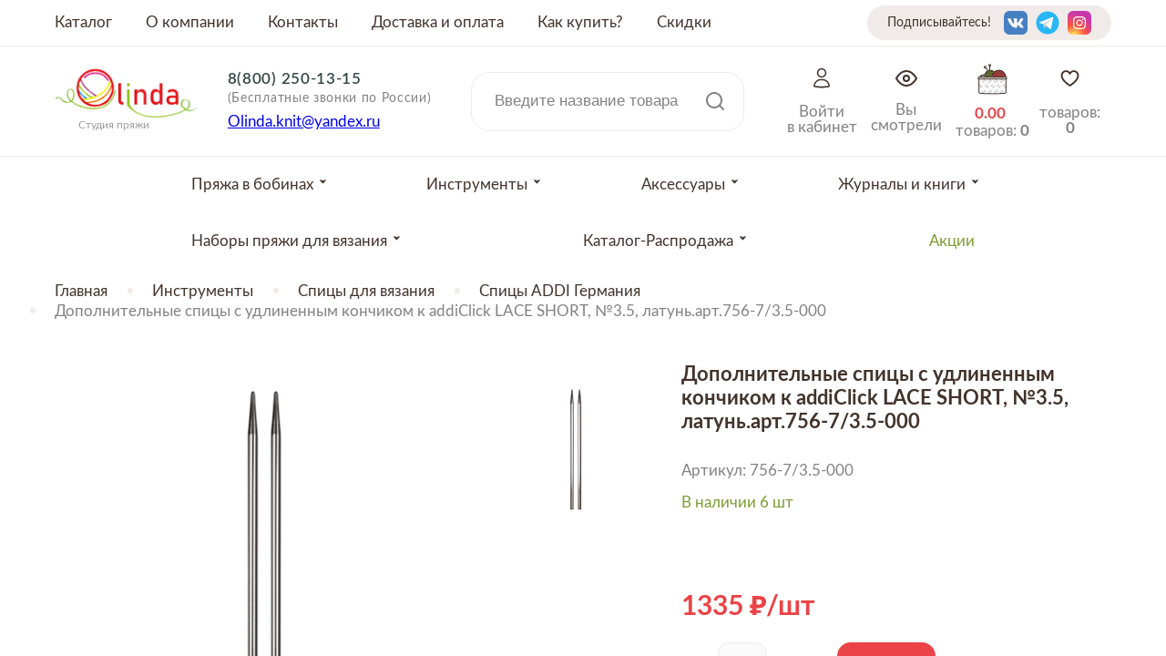

--- FILE ---
content_type: text/html; charset=utf-8
request_url: https://www.olindashop.ru/product/dopolnitelnye-spitsy-s-udlinennym-konchikom-k-addiclick-lace-short-35-latunart756-735-000
body_size: 20513
content:
<!DOCTYPE html>
<html>

<head><meta data-config="{&quot;product_id&quot;:142798338}" name="page-config" content="" /><meta data-config="{&quot;money_with_currency_format&quot;:{&quot;delimiter&quot;:&quot;&quot;,&quot;separator&quot;:&quot;.&quot;,&quot;format&quot;:&quot;%n %u&quot;,&quot;unit&quot;:&quot;\u003cspan class=\&quot;rub\&quot;\u003e\u003c/span\u003e&quot;,&quot;show_price_without_cents&quot;:0},&quot;currency_code&quot;:&quot;RUR&quot;,&quot;currency_iso_code&quot;:&quot;RUB&quot;,&quot;default_currency&quot;:{&quot;title&quot;:&quot;Российский рубль&quot;,&quot;code&quot;:&quot;RUR&quot;,&quot;rate&quot;:1.0,&quot;format_string&quot;:&quot;%n %u&quot;,&quot;unit&quot;:&quot;\u003cspan class=\&quot;rub\&quot;\u003e\u003c/span\u003e&quot;,&quot;price_separator&quot;:&quot;&quot;,&quot;is_default&quot;:true,&quot;price_delimiter&quot;:&quot;&quot;,&quot;show_price_with_delimiter&quot;:false,&quot;show_price_without_cents&quot;:false},&quot;facebook&quot;:{&quot;pixelActive&quot;:false,&quot;currency_code&quot;:&quot;RUB&quot;,&quot;use_variants&quot;:null},&quot;vk&quot;:{&quot;pixel_active&quot;:null,&quot;price_list_id&quot;:null},&quot;new_ya_metrika&quot;:true,&quot;ecommerce_data_container&quot;:&quot;dataLayer&quot;,&quot;common_js_version&quot;:&quot;v2&quot;,&quot;vue_ui_version&quot;:null,&quot;feedback_captcha_enabled&quot;:null,&quot;account_id&quot;:671679,&quot;hide_items_out_of_stock&quot;:true,&quot;forbid_order_over_existing&quot;:true,&quot;minimum_items_price&quot;:null,&quot;enable_comparison&quot;:true,&quot;locale&quot;:&quot;ru&quot;,&quot;client_group&quot;:null,&quot;consent_to_personal_data&quot;:{&quot;active&quot;:true,&quot;obligatory&quot;:true,&quot;description&quot;:&quot;\u003cp\u003eНастоящим подтверждаю, что я ознакомлен и согласен с условиями \u003ca href=\&quot;/page/oferta\&quot; target=\&quot;blank\&quot;\u003eоферты и политики конфиденциальности\u003c/a\u003e.\u003c/p\u003e&quot;},&quot;recaptcha_key&quot;:&quot;6LfXhUEmAAAAAOGNQm5_a2Ach-HWlFKD3Sq7vfFj&quot;,&quot;recaptcha_key_v3&quot;:&quot;6LcZi0EmAAAAAPNov8uGBKSHCvBArp9oO15qAhXa&quot;,&quot;yandex_captcha_key&quot;:&quot;ysc1_ec1ApqrRlTZTXotpTnO8PmXe2ISPHxsd9MO3y0rye822b9d2&quot;,&quot;checkout_float_order_content_block&quot;:false,&quot;available_products_characteristics_ids&quot;:null,&quot;sber_id_app_id&quot;:&quot;5b5a3c11-72e5-4871-8649-4cdbab3ba9a4&quot;,&quot;theme_generation&quot;:2,&quot;quick_checkout_captcha_enabled&quot;:false,&quot;max_order_lines_count&quot;:500,&quot;sber_bnpl_min_amount&quot;:1000,&quot;sber_bnpl_max_amount&quot;:150000,&quot;counter_settings&quot;:{&quot;data_layer_name&quot;:&quot;dataLayer&quot;,&quot;new_counters_setup&quot;:true,&quot;add_to_cart_event&quot;:true,&quot;remove_from_cart_event&quot;:true,&quot;add_to_wishlist_event&quot;:true,&quot;purchase_event&quot;:true},&quot;site_setting&quot;:{&quot;show_cart_button&quot;:true,&quot;show_service_button&quot;:false,&quot;show_marketplace_button&quot;:false,&quot;show_quick_checkout_button&quot;:false},&quot;warehouses&quot;:[],&quot;captcha_type&quot;:&quot;google&quot;,&quot;human_readable_urls&quot;:false}" name="shop-config" content="" /><meta name='js-evnvironment' content='production' /><meta name='default-locale' content='ru' /><meta name='insales-redefined-api-methods' content="[]" /><script src="/packs/js/shop_bundle-2b0004e7d539ecb78a46.js"></script><script type="text/javascript" src="https://static.insales-cdn.com/assets/common-js/common.v2.25.28.js"></script><script type="text/javascript" src="https://static.insales-cdn.com/assets/static-versioned/v3.72/static/libs/lodash/4.17.21/lodash.min.js"></script><script>dataLayer= []; dataLayer.push({
        event: 'view_item',
        ecommerce: {
          items: [{"item_id":"142798338","item_name":"Дополнительные спицы с удлиненным кончиком к addiClick LACE SHORT, №3.5, латунь.арт.756-7/3.5-000","item_category":"Каталог/Инструменты/Спицы для вязания","price":1335}]
         }
      });</script>
<!--InsalesCounter -->
<script type="text/javascript">
(function() {
  if (typeof window.__insalesCounterId !== 'undefined') {
    return;
  }

  try {
    Object.defineProperty(window, '__insalesCounterId', {
      value: 671679,
      writable: true,
      configurable: true
    });
  } catch (e) {
    console.error('InsalesCounter: Failed to define property, using fallback:', e);
    window.__insalesCounterId = 671679;
  }

  if (typeof window.__insalesCounterId === 'undefined') {
    console.error('InsalesCounter: Failed to set counter ID');
    return;
  }

  let script = document.createElement('script');
  script.async = true;
  script.src = '/javascripts/insales_counter.js?7';
  let firstScript = document.getElementsByTagName('script')[0];
  firstScript.parentNode.insertBefore(script, firstScript);
})();
</script>
<!-- /InsalesCounter -->


  



<title>
  
    Пряжа Дополнительные спицы с удлиненным кончиком к addiClick LACE SHORT, №3.5, латунь.арт.756-7/3.5-000
    
  
</title>



<!-- meta -->
<meta charset="UTF-8" />
<meta name="keywords" content='Пряжа Дополнительные спицы с удлиненным кончиком к addiClick LACE SHORT, №3.5, латунь.арт.756-7/3.5-000'/>
<meta name="description" content='Дополнительные спицы с удлиненным кончиком к addiClick LACE SHORT, №3.5, латунь.арт.756-7/3.5-000 ⭐️ Низкие цены! Размотка пряжи на конус бесплатно от 100 грамм. Популярные расцветки от более 30 производителей. Быстрая доставка по Москве и в регионы РФ.'/>
<meta name="robots" content="index,follow" />
<meta http-equiv="X-UA-Compatible" content="IE=edge,chrome=1" />
<meta name="viewport" content="width=device-width, initial-scale=1.0" />
<meta name="SKYPE_TOOLBAR" content="SKYPE_TOOLBAR_PARSER_COMPATIBLE" />
<meta name="yandex-verification" content="d3eb228a1dfd89fa" />



<!-- rss feed-->
<link rel="alternate" type="application/rss+xml" title="Блог" href="/blogs/blog.atom" />



    <meta property="og:title" content="Дополнительные спицы с удлиненным кончиком к addiClick LACE SHORT, №3.5, латунь.арт.756-7/3.5-000" />
    <meta property="og:type" content="website" />
    <meta property="og:url" content="https://www.olindashop.ru/product/dopolnitelnye-spitsy-s-udlinennym-konchikom-k-addiclick-lace-short-35-latunart756-735-000" />

    
      <meta property="og:image" content="https://static.insales-cdn.com/images/products/1/2727/341109415/compact_766-7-4.5-000.jpg" />
    

  

<!-- icons-->
<link rel="icon" type="image/x-icon" sizes="16x9" href="https://static.insales-cdn.com/assets/1/1035/1803275/1767545038/logotype_ff.jpg" />

<!-- fixes -->
<script src="https://static.insales-cdn.com/assets/1/1035/1803275/1767545038/modernizr-custom.js"></script>
<!--[if IE]>
<script src="//html5shiv.googlecode.com/svn/trunk/html5.js"></script><![endif]-->
<!--[if lt IE 9]>
<script src="//css3-mediaqueries-js.googlecode.com/svn/trunk/css3-mediaqueries.js"></script>
<![endif]-->


  


  
    
    <link href="//fonts.googleapis.com/css?family=Lobster:100,300,400,700" rel="stylesheet" />
  


<link href="//code.ionicframework.com/ionicons/2.0.1/css/ionicons.min.css" crossorigin="anonymous" rel="stylesheet" />
<link href="//maxcdn.bootstrapcdn.com/font-awesome/4.6.3/css/font-awesome.min.css" rel="stylesheet" />
<link href="https://static.insales-cdn.com/assets/1/1035/1803275/1767545038/theme.css" rel="stylesheet" type="text/css" />

<!-- fixes -->
<link href="https://static.insales-cdn.com/assets/1/1035/1803275/1767545038/ie.css" rel="stylesheet" type="text/css" />


<meta name='product-id' content='142798338' />
</head>
<body class="adaptive">
<!-- Yandex.Metrika counter -->
<script type="text/javascript" >
   (function(m,e,t,r,i,k,a){m[i]=m[i]||function(){(m[i].a=m[i].a||[]).push(arguments)};
   m[i].l=1*new Date();k=e.createElement(t),a=e.getElementsByTagName(t)[0],k.async=1,k.src=r,a.parentNode.insertBefore(k,a)})
   (window, document, "script", "https://mc.yandex.ru/metrika/tag.js", "ym");

   ym(53976682, "init", {
        webvisor:true,
        ecommerce:dataLayer,
        clickmap:true,
        trackLinks:true,
        accurateTrackBounce:true
   });
</script>
<script type="text/javascript">
  window.dataLayer = window.dataLayer || [];
  window.dataLayer.push({"ecommerce":{"currencyCode":"RUB","detail":{"products":[{"id":142798338,"name":"Дополнительные спицы с удлиненным кончиком к addiClick LACE SHORT, №3.5, латунь.арт.756-7/3.5-000","category":"Каталог/Инструменты/Спицы для вязания","price":1335.0}]}}});
</script>
<noscript><div><img src="https://mc.yandex.ru/watch/53976682" style="position:absolute; left:-9999px;" alt="" /></div></noscript>
<!-- /Yandex.Metrika counter -->


<div class="top-toolbar">
  <div class="row">

    <div class="mobile-toolbar cell-sm-4">
        <img src="https://static.insales-cdn.com/assets/1/1035/1803275/1767545038/burger.svg" class="burger left-toolbar-trigger">
      <img src="https://static.insales-cdn.com/assets/1/1035/1803275/1767545038/lupa.svg" class="lupa-mob">
          <a title="Избронное" href="/page/favorites" class="whishlist-widget">
			  <svg xmlns="http://www.w3.org/2000/svg" width="24" height="24" viewBox="0 0 24 24" fill="none">
                <path d="M12 20.25C12 20.25 2.625 15 2.625 8.62501C2.62519 7.49826 3.01561 6.40635 3.72989 5.53493C4.44416 4.66351 5.4382 4.06636 6.54299 3.84501C7.64778 3.62367 8.79514 3.79179 9.78999 4.32079C10.7848 4.84979 11.5658 5.70702 12 6.74673L12 6.74673C12.4342 5.70702 13.2152 4.84979 14.21 4.32079C15.2049 3.79179 16.3522 3.62367 17.457 3.84501C18.5618 4.06636 19.5558 4.66351 20.2701 5.53493C20.9844 6.40635 21.3748 7.49826 21.375 8.62501C21.375 15 12 20.25 12 20.25Z" stroke="#42332B" stroke-width="2" stroke-linecap="round" stroke-linejoin="round"></path>
              </svg>
          </a>
    </div><!-- /.mobile-toolbar -->

    <div class="logo-mobile cell-sm-4">
        <a title="Студия пряжи OLINDA" href="/" class="logotype-link">
            <img src="https://static.insales-cdn.com/assets/1/1035/1803275/1767545038/logotype.jpg" class="logotype-image" alt="Студия пряжи OLINDA" title="Студия пряжи OLINDA"/>
          </a>
    </div><!-- /.contacts -->

    <div class="shopcart-toolbar cell-sm-4">
      <div class="header-right">

        <a href="/client_account/session/new" title="Личный кабинет" class="header-acc">
         <img src="https://static.insales-cdn.com/assets/1/1035/1803275/1767545038/acc.svg">
         </a>

       <a href="/page/recently" class="header-look" title="Недавно просмотренные">
         <img src="https://static.insales-cdn.com/assets/1/1035/1803275/1767545038/eye.svg">
       </a>

          <a title="Корзина" href="/cart_items" class="shopcart-widget">
            <img src="https://static.insales-cdn.com/assets/1/1035/1803275/1767545038/clubok.svg">
          </a>
    </div>
    </div><!-- /.shopcart-toolbar -->


  </div>
</div><!-- /.top-toolbar -->


<script>!function(e,t,n,c,o){e[o]=e[o]||function(){(e[o].a=e[o].a||[]).push(arguments)},e[o].h=c,e[o].n=o,e[o].i=1*new Date,s=t.createElement(n),a=t.getElementsByTagName(n)[0],s.async=1,s.src=c,a.parentNode.insertBefore(s,a)}(window,document,"script","https://cdn2.searchbooster.net/scripts/v2/init.js","searchbooster"),searchbooster({"apiUrl":"https://api4.searchbooster.io","popup":{"search":true},"theme":{"variables":{"color-primary":"#eb4347","color-secondary":"#ffffff","font-family-primary":"Lato"}},"apiKey":"a0939a07-a512-4194-8344-9e4160e91a25","completions":true,"search":{"image":false,"groupCategories":true,"catalog":true,"limit":24,"limitNameChars":56,"voice":false},"offer":{"cart":false}, initialized: function(sb) { sb.mount('#search-widget-input,#search-widget-input1,.lupa-mob');}});</script>
  
<div class="page-wrapper">

  <div class="page-inner">

    <div class="main-toolbar hide-sm">
  <div class="main-toolbar-inner container">
    <ul class="main-menu list">
      
        
        <li class="menu-item list-item">
          <a href="/collection/all" class="menu-link" title="Каталог">
            Каталог
          </a>
        </li>
        
      
        
        <li class="menu-item list-item">
          <a href="/page/about-us" class="menu-link" title="О компании">
            О компании
          </a>
        </li>
        
      
        
        <li class="menu-item list-item">
          <a href="/page/contacts" class="menu-link" title="Контакты">
            Контакты
          </a>
        </li>
        
      
        
        <li class="menu-item list-item">
          <a href="/page/delivery" class="menu-link" title="Доставка и оплата">
            Доставка и оплата
          </a>
        </li>
        
      
        
      
        
        <li class="menu-item list-item">
          <a href="/page/kak-kupit-2" class="menu-link" title="Как купить?">
            Как купить?
          </a>
        </li>
        
      
        
        <li class="menu-item list-item">
          <a href="/page/skidki" class="menu-link" title="Скидки">
            Скидки
          </a>
        </li>
        
      
    </ul><!-- /.main-menu -->
    <div class="seti-header">
      <span>Подписывайтесь!</span>
        
          <div class="social-menu-wrapper">
            <ul class="social-menu list">

              

                

                

                

                

                

                

                

              	
              
                
                  <li class="menu-item list-item">
                    <a target="blank" title='Vkontakte' href="https://vk.com/olinda_shop_moscow" class="menu-link vk"></a>
                  </li>
                

              

                

                

                

                

                

                

                

              	
              
                
                  <li class="menu-item list-item">
                    <a target="blank" title='Telegram' href="https://t.me/s/olindashop/1855" class="menu-link telegram"></a>
                  </li>
                

              

                

                

                

                

                

                

                

              	
              
                
                  <li class="menu-item list-item">
                    <a target="blank" title='Instagram' href="https://instagram.com/olinda_shop_moscow" class="menu-link instagram"></a>
                  </li>
                

              

            </ul><!-- /.social-menu -->
          </div><!-- /.social-menu-wrapper -->
      
    </div>
  </div>
</div><!-- /.main-toolbar -->

<header class="main-header">
  <div class="container">
    <div class="main-header_self">
            <div class="logotype">

          <a title="Студия пряжи OLINDA" href="/" class="logotype-link">
            <img src="https://static.insales-cdn.com/assets/1/1035/1803275/1767545038/logotype.jpg" class="logotype-image" alt="Студия пряжи OLINDA" title="Студия пряжи OLINDA"/>
          </a>
          <div class="logo-name">Студия пряжи</div>

      </div>

      <div class="contacts">

        <div class="phone"><a href="tel:88002501315">8(800) 250-13-15</a><br> <span>(Бесплатные звонки по России)</span></div>
        

        
        <div class="email"><p><a href="mailto:Olinda.knit@yandex.ru">Olinda.knit@yandex.ru</a></p></div>
        

      </div><!-- /.contacts -->

      <div class="user-toolbar">

        <div class="search-widget">

          <form action="/search" method="get" class="search-widget-form">

            <input type="hidden" name="lang" value="ru">

            <input id="search-widget-input" class="input-field search-input" type="text" placeholder="Введите название товара" name="q" value=""/>

            <button class="search-button" type="submit">
              <img src="https://static.insales-cdn.com/assets/1/1035/1803275/1767545038/lupa.svg">
            </button>

          </form>

        </div><!-- /.search-widget -->

      </div><!-- /.user-toolbar -->
     <div class="header-right">

        <a href="/client_account/session/new" class="header-acc">
         <img src="https://static.insales-cdn.com/assets/1/1035/1803275/1767545038/acc.svg">
         <span class="header-cart-word">Войти<br>в кабинет</span>
         </a>

       <a href="/page/recently" class="header-look">
         <img src="https://static.insales-cdn.com/assets/1/1035/1803275/1767545038/eye.svg">
         <span class="header-cart-word">Вы<br>смотрели</span>
       </a>

          <a title="Корзина" href="/cart_items" class="shopcart-widget">
            <img src="https://static.insales-cdn.com/assets/1/1035/1803275/1767545038/clubok.svg">
            <span class="header-cart-sum js-shopcart-total-summ"></span>
            <span class="header-cart-word">
            товаров: <span class="shopcart-counter js-shopcart-amount"></span></span>
          </a>
       
          <a title="Избронное" href="/page/favorites" class="whishlist-widget">
			  <svg xmlns="http://www.w3.org/2000/svg" width="24" height="24" viewBox="0 0 24 24" fill="none">
                <path d="M12 20.25C12 20.25 2.625 15 2.625 8.62501C2.62519 7.49826 3.01561 6.40635 3.72989 5.53493C4.44416 4.66351 5.4382 4.06636 6.54299 3.84501C7.64778 3.62367 8.79514 3.79179 9.78999 4.32079C10.7848 4.84979 11.5658 5.70702 12 6.74673L12 6.74673C12.4342 5.70702 13.2152 4.84979 14.21 4.32079C15.2049 3.79179 16.3522 3.62367 17.457 3.84501C18.5618 4.06636 19.5558 4.66351 20.2701 5.53493C20.9844 6.40635 21.3748 7.49826 21.375 8.62501C21.375 15 12 20.25 12 20.25Z" stroke="#42332B" stroke-width="2" stroke-linecap="round" stroke-linejoin="round"></path>
              </svg>
            товаров: <span class="counter" data-favorites-counter></span>
          </a>
    </div>

  </div>
  </div>
</header>

    

<div class="collection-menu-horizontal-wrapper">
  <div class="container">
    <ul class="collection-menu-horizontal list js-edge-calc">

      

      

      
      

      <li class="list-item menu-item   dropdown is-absolute " data-handle="bobiny">

        <a title="Пряжа в бобинах" href="/collection/bobiny" class="menu-link">
          <span class="link-text">Пряжа в бобинах</span>
           <svg class="arr_drop" xmlns="http://www.w3.org/2000/svg" width="9" height="5" viewBox="0 0 9 5" fill="none">
<path fill-rule="evenodd" clip-rule="evenodd" d="M3.27353 0.375L4.45446 1.62498L5.63538 0.375H8.00578C8.18123 0.375 8.27165 0.58481 8.15116 0.712349L4.45466 4.625L0.758165 0.712349C0.637672 0.58481 0.72809 0.375 0.903545 0.375H3.27353Z" fill="#42332B"/>
</svg> 
        </a>

        

        <div class="submenu list-vertical dropdown-block level-2">

          <img src="https://static.insales-cdn.com/assets/1/1035/1803275/1767545038/cross_cat.svg" class="cross_cat">

          
          <div class="items-wrapper">
            

            

            <a title="Вся пряжа" href="/collection/vsya-pryazha" class="horiz-menu-link">
              <span class="link-text">Вся пряжа</span>
              <svg class="arr_drop-mob" xmlns="http://www.w3.org/2000/svg" width="9" height="5" viewBox="0 0 9 5" fill="none">
<path fill-rule="evenodd" clip-rule="evenodd" d="M3.27353 0.375L4.45446 1.62498L5.63538 0.375H8.00578C8.18123 0.375 8.27165 0.58481 8.15116 0.712349L4.45466 4.625L0.758165 0.712349C0.637672 0.58481 0.72809 0.375 0.903545 0.375H3.27353Z" fill="#42332B"/>
</svg>

            </a>

            

            

            <a title="Носочная пряжа" href="/collection/nosochnaya-pryazha" class="horiz-menu-link">
              <span class="link-text">Носочная пряжа</span>
              <svg class="arr_drop-mob" xmlns="http://www.w3.org/2000/svg" width="9" height="5" viewBox="0 0 9 5" fill="none">
<path fill-rule="evenodd" clip-rule="evenodd" d="M3.27353 0.375L4.45446 1.62498L5.63538 0.375H8.00578C8.18123 0.375 8.27165 0.58481 8.15116 0.712349L4.45466 4.625L0.758165 0.712349C0.637672 0.58481 0.72809 0.375 0.903545 0.375H3.27353Z" fill="#42332B"/>
</svg>

            </a>

            

            

            <a title="Пряжа Меринос 100%" href="/collection/merinos-100" class="horiz-menu-link">
              <span class="link-text">Пряжа Меринос 100%</span>
              <svg class="arr_drop-mob" xmlns="http://www.w3.org/2000/svg" width="9" height="5" viewBox="0 0 9 5" fill="none">
<path fill-rule="evenodd" clip-rule="evenodd" d="M3.27353 0.375L4.45446 1.62498L5.63538 0.375H8.00578C8.18123 0.375 8.27165 0.58481 8.15116 0.712349L4.45466 4.625L0.758165 0.712349C0.637672 0.58481 0.72809 0.375 0.903545 0.375H3.27353Z" fill="#42332B"/>
</svg>

            </a>

            

            

            <a title="Меринос смешанный" href="/collection/merinos-smeshannyy" class="horiz-menu-link">
              <span class="link-text">Меринос смешанный</span>
              <svg class="arr_drop-mob" xmlns="http://www.w3.org/2000/svg" width="9" height="5" viewBox="0 0 9 5" fill="none">
<path fill-rule="evenodd" clip-rule="evenodd" d="M3.27353 0.375L4.45446 1.62498L5.63538 0.375H8.00578C8.18123 0.375 8.27165 0.58481 8.15116 0.712349L4.45466 4.625L0.758165 0.712349C0.637672 0.58481 0.72809 0.375 0.903545 0.375H3.27353Z" fill="#42332B"/>
</svg>

            </a>

            

            

            <a title="Пряжа шерсть 100%" href="/collection/sherst-100" class="horiz-menu-link">
              <span class="link-text">Пряжа шерсть 100%</span>
              <svg class="arr_drop-mob" xmlns="http://www.w3.org/2000/svg" width="9" height="5" viewBox="0 0 9 5" fill="none">
<path fill-rule="evenodd" clip-rule="evenodd" d="M3.27353 0.375L4.45446 1.62498L5.63538 0.375H8.00578C8.18123 0.375 8.27165 0.58481 8.15116 0.712349L4.45466 4.625L0.758165 0.712349C0.637672 0.58481 0.72809 0.375 0.903545 0.375H3.27353Z" fill="#42332B"/>
</svg>

            </a>

            

            

            <a title="Шерсть смешанная" href="/collection/sherst-smeshannaya" class="horiz-menu-link">
              <span class="link-text">Шерсть смешанная</span>
              <svg class="arr_drop-mob" xmlns="http://www.w3.org/2000/svg" width="9" height="5" viewBox="0 0 9 5" fill="none">
<path fill-rule="evenodd" clip-rule="evenodd" d="M3.27353 0.375L4.45446 1.62498L5.63538 0.375H8.00578C8.18123 0.375 8.27165 0.58481 8.15116 0.712349L4.45466 4.625L0.758165 0.712349C0.637672 0.58481 0.72809 0.375 0.903545 0.375H3.27353Z" fill="#42332B"/>
</svg>

            </a>

            

            

            <a title="Пряжа кашемир 100%" href="/collection/kashemir-100" class="horiz-menu-link">
              <span class="link-text">Пряжа кашемир 100%</span>
              <svg class="arr_drop-mob" xmlns="http://www.w3.org/2000/svg" width="9" height="5" viewBox="0 0 9 5" fill="none">
<path fill-rule="evenodd" clip-rule="evenodd" d="M3.27353 0.375L4.45446 1.62498L5.63538 0.375H8.00578C8.18123 0.375 8.27165 0.58481 8.15116 0.712349L4.45466 4.625L0.758165 0.712349C0.637672 0.58481 0.72809 0.375 0.903545 0.375H3.27353Z" fill="#42332B"/>
</svg>

            </a>

            

            

            <a title="Кашемир смешанный" href="/collection/kashemir-smeshannyy" class="horiz-menu-link">
              <span class="link-text">Кашемир смешанный</span>
              <svg class="arr_drop-mob" xmlns="http://www.w3.org/2000/svg" width="9" height="5" viewBox="0 0 9 5" fill="none">
<path fill-rule="evenodd" clip-rule="evenodd" d="M3.27353 0.375L4.45446 1.62498L5.63538 0.375H8.00578C8.18123 0.375 8.27165 0.58481 8.15116 0.712349L4.45466 4.625L0.758165 0.712349C0.637672 0.58481 0.72809 0.375 0.903545 0.375H3.27353Z" fill="#42332B"/>
</svg>

            </a>

            

            

            <a title="Пряжа с синтетическим волокном" href="/collection/pryazha-s-sinteticheskim-voloknom" class="horiz-menu-link">
              <span class="link-text">Пряжа с синтетическим волокном</span>
              <svg class="arr_drop-mob" xmlns="http://www.w3.org/2000/svg" width="9" height="5" viewBox="0 0 9 5" fill="none">
<path fill-rule="evenodd" clip-rule="evenodd" d="M3.27353 0.375L4.45446 1.62498L5.63538 0.375H8.00578C8.18123 0.375 8.27165 0.58481 8.15116 0.712349L4.45466 4.625L0.758165 0.712349C0.637672 0.58481 0.72809 0.375 0.903545 0.375H3.27353Z" fill="#42332B"/>
</svg>

            </a>

            

            

            <a title="Пряжа с Альпака" href="/collection/pryazha-alpaka" class="horiz-menu-link">
              <span class="link-text">Пряжа с Альпака</span>
              <svg class="arr_drop-mob" xmlns="http://www.w3.org/2000/svg" width="9" height="5" viewBox="0 0 9 5" fill="none">
<path fill-rule="evenodd" clip-rule="evenodd" d="M3.27353 0.375L4.45446 1.62498L5.63538 0.375H8.00578C8.18123 0.375 8.27165 0.58481 8.15116 0.712349L4.45466 4.625L0.758165 0.712349C0.637672 0.58481 0.72809 0.375 0.903545 0.375H3.27353Z" fill="#42332B"/>
</svg>

            </a>

            

            

            <a title="Пряжа ангора" href="/collection/angora" class="horiz-menu-link">
              <span class="link-text">Пряжа ангора</span>
              <svg class="arr_drop-mob" xmlns="http://www.w3.org/2000/svg" width="9" height="5" viewBox="0 0 9 5" fill="none">
<path fill-rule="evenodd" clip-rule="evenodd" d="M3.27353 0.375L4.45446 1.62498L5.63538 0.375H8.00578C8.18123 0.375 8.27165 0.58481 8.15116 0.712349L4.45466 4.625L0.758165 0.712349C0.637672 0.58481 0.72809 0.375 0.903545 0.375H3.27353Z" fill="#42332B"/>
</svg>

            </a>

            

            

            <a title="Пряжа бамбук" href="/collection/pryazha-bambuk" class="horiz-menu-link">
              <span class="link-text">Пряжа бамбук</span>
              <svg class="arr_drop-mob" xmlns="http://www.w3.org/2000/svg" width="9" height="5" viewBox="0 0 9 5" fill="none">
<path fill-rule="evenodd" clip-rule="evenodd" d="M3.27353 0.375L4.45446 1.62498L5.63538 0.375H8.00578C8.18123 0.375 8.27165 0.58481 8.15116 0.712349L4.45466 4.625L0.758165 0.712349C0.637672 0.58481 0.72809 0.375 0.903545 0.375H3.27353Z" fill="#42332B"/>
</svg>

            </a>

            

            

            <a title="Пряжа шелк" href="/collection/pryazha-shelk" class="horiz-menu-link">
              <span class="link-text">Пряжа шелк</span>
              <svg class="arr_drop-mob" xmlns="http://www.w3.org/2000/svg" width="9" height="5" viewBox="0 0 9 5" fill="none">
<path fill-rule="evenodd" clip-rule="evenodd" d="M3.27353 0.375L4.45446 1.62498L5.63538 0.375H8.00578C8.18123 0.375 8.27165 0.58481 8.15116 0.712349L4.45466 4.625L0.758165 0.712349C0.637672 0.58481 0.72809 0.375 0.903545 0.375H3.27353Z" fill="#42332B"/>
</svg>

            </a>

            

            

            <a title="Пряжа верблюд" href="/collection/verblyud" class="horiz-menu-link">
              <span class="link-text">Пряжа верблюд</span>
              <svg class="arr_drop-mob" xmlns="http://www.w3.org/2000/svg" width="9" height="5" viewBox="0 0 9 5" fill="none">
<path fill-rule="evenodd" clip-rule="evenodd" d="M3.27353 0.375L4.45446 1.62498L5.63538 0.375H8.00578C8.18123 0.375 8.27165 0.58481 8.15116 0.712349L4.45466 4.625L0.758165 0.712349C0.637672 0.58481 0.72809 0.375 0.903545 0.375H3.27353Z" fill="#42332B"/>
</svg>

            </a>

            

            

            <a title="Пряжа вискоза" href="/collection/priaja-viskoza" class="horiz-menu-link">
              <span class="link-text">Пряжа вискоза</span>
              <svg class="arr_drop-mob" xmlns="http://www.w3.org/2000/svg" width="9" height="5" viewBox="0 0 9 5" fill="none">
<path fill-rule="evenodd" clip-rule="evenodd" d="M3.27353 0.375L4.45446 1.62498L5.63538 0.375H8.00578C8.18123 0.375 8.27165 0.58481 8.15116 0.712349L4.45466 4.625L0.758165 0.712349C0.637672 0.58481 0.72809 0.375 0.903545 0.375H3.27353Z" fill="#42332B"/>
</svg>

            </a>

            

            

            <a title="Пряжа из крапивы" href="/collection/krapiva" class="horiz-menu-link">
              <span class="link-text">Пряжа из крапивы</span>
              <svg class="arr_drop-mob" xmlns="http://www.w3.org/2000/svg" width="9" height="5" viewBox="0 0 9 5" fill="none">
<path fill-rule="evenodd" clip-rule="evenodd" d="M3.27353 0.375L4.45446 1.62498L5.63538 0.375H8.00578C8.18123 0.375 8.27165 0.58481 8.15116 0.712349L4.45466 4.625L0.758165 0.712349C0.637672 0.58481 0.72809 0.375 0.903545 0.375H3.27353Z" fill="#42332B"/>
</svg>

            </a>

            

            

            <a title="Пряжа из конопли" href="/collection/konoplya" class="horiz-menu-link">
              <span class="link-text">Пряжа из конопли</span>
              <svg class="arr_drop-mob" xmlns="http://www.w3.org/2000/svg" width="9" height="5" viewBox="0 0 9 5" fill="none">
<path fill-rule="evenodd" clip-rule="evenodd" d="M3.27353 0.375L4.45446 1.62498L5.63538 0.375H8.00578C8.18123 0.375 8.27165 0.58481 8.15116 0.712349L4.45466 4.625L0.758165 0.712349C0.637672 0.58481 0.72809 0.375 0.903545 0.375H3.27353Z" fill="#42332B"/>
</svg>

            </a>

            

            

            <a title="Пряжа лен" href="/collection/len" class="horiz-menu-link">
              <span class="link-text">Пряжа лен</span>
              <svg class="arr_drop-mob" xmlns="http://www.w3.org/2000/svg" width="9" height="5" viewBox="0 0 9 5" fill="none">
<path fill-rule="evenodd" clip-rule="evenodd" d="M3.27353 0.375L4.45446 1.62498L5.63538 0.375H8.00578C8.18123 0.375 8.27165 0.58481 8.15116 0.712349L4.45466 4.625L0.758165 0.712349C0.637672 0.58481 0.72809 0.375 0.903545 0.375H3.27353Z" fill="#42332B"/>
</svg>

            </a>

            

            

            <a title="Пряжа из ламы" href="/collection/pryazha-lama" class="horiz-menu-link">
              <span class="link-text">Пряжа из ламы</span>
              <svg class="arr_drop-mob" xmlns="http://www.w3.org/2000/svg" width="9" height="5" viewBox="0 0 9 5" fill="none">
<path fill-rule="evenodd" clip-rule="evenodd" d="M3.27353 0.375L4.45446 1.62498L5.63538 0.375H8.00578C8.18123 0.375 8.27165 0.58481 8.15116 0.712349L4.45466 4.625L0.758165 0.712349C0.637672 0.58481 0.72809 0.375 0.903545 0.375H3.27353Z" fill="#42332B"/>
</svg>

            </a>

            

            

            <a title="Пряжа мохер" href="/collection/moher" class="horiz-menu-link">
              <span class="link-text">Пряжа мохер</span>
              <svg class="arr_drop-mob" xmlns="http://www.w3.org/2000/svg" width="9" height="5" viewBox="0 0 9 5" fill="none">
<path fill-rule="evenodd" clip-rule="evenodd" d="M3.27353 0.375L4.45446 1.62498L5.63538 0.375H8.00578C8.18123 0.375 8.27165 0.58481 8.15116 0.712349L4.45466 4.625L0.758165 0.712349C0.637672 0.58481 0.72809 0.375 0.903545 0.375H3.27353Z" fill="#42332B"/>
</svg>

            </a>

            

            

            <a title="Пряжа с нейлоном" href="/collection/neylon" class="horiz-menu-link">
              <span class="link-text">Пряжа с нейлоном</span>
              <svg class="arr_drop-mob" xmlns="http://www.w3.org/2000/svg" width="9" height="5" viewBox="0 0 9 5" fill="none">
<path fill-rule="evenodd" clip-rule="evenodd" d="M3.27353 0.375L4.45446 1.62498L5.63538 0.375H8.00578C8.18123 0.375 8.27165 0.58481 8.15116 0.712349L4.45466 4.625L0.758165 0.712349C0.637672 0.58481 0.72809 0.375 0.903545 0.375H3.27353Z" fill="#42332B"/>
</svg>

            </a>

            

            

            <a title="Пряжа с люрексом" href="/collection/pryazha-s-lyureksom" class="horiz-menu-link">
              <span class="link-text">Пряжа с люрексом</span>
              <svg class="arr_drop-mob" xmlns="http://www.w3.org/2000/svg" width="9" height="5" viewBox="0 0 9 5" fill="none">
<path fill-rule="evenodd" clip-rule="evenodd" d="M3.27353 0.375L4.45446 1.62498L5.63538 0.375H8.00578C8.18123 0.375 8.27165 0.58481 8.15116 0.712349L4.45466 4.625L0.758165 0.712349C0.637672 0.58481 0.72809 0.375 0.903545 0.375H3.27353Z" fill="#42332B"/>
</svg>

            </a>

            

            

            <a title="Пряжа с пайетками" href="/collection/pryazha-s-payetkami" class="horiz-menu-link">
              <span class="link-text">Пряжа с пайетками</span>
              <svg class="arr_drop-mob" xmlns="http://www.w3.org/2000/svg" width="9" height="5" viewBox="0 0 9 5" fill="none">
<path fill-rule="evenodd" clip-rule="evenodd" d="M3.27353 0.375L4.45446 1.62498L5.63538 0.375H8.00578C8.18123 0.375 8.27165 0.58481 8.15116 0.712349L4.45466 4.625L0.758165 0.712349C0.637672 0.58481 0.72809 0.375 0.903545 0.375H3.27353Z" fill="#42332B"/>
</svg>

            </a>

            

            

            <a title="Пряжа хлопок" href="/collection/hlopok" class="horiz-menu-link">
              <span class="link-text">Пряжа хлопок</span>
              <svg class="arr_drop-mob" xmlns="http://www.w3.org/2000/svg" width="9" height="5" viewBox="0 0 9 5" fill="none">
<path fill-rule="evenodd" clip-rule="evenodd" d="M3.27353 0.375L4.45446 1.62498L5.63538 0.375H8.00578C8.18123 0.375 8.27165 0.58481 8.15116 0.712349L4.45466 4.625L0.758165 0.712349C0.637672 0.58481 0.72809 0.375 0.903545 0.375H3.27353Z" fill="#42332B"/>
</svg>

            </a>

            

            

            <a title="Пряжа ягненок" href="/collection/pryazha-yagnenok" class="horiz-menu-link">
              <span class="link-text">Пряжа ягненок</span>
              <svg class="arr_drop-mob" xmlns="http://www.w3.org/2000/svg" width="9" height="5" viewBox="0 0 9 5" fill="none">
<path fill-rule="evenodd" clip-rule="evenodd" d="M3.27353 0.375L4.45446 1.62498L5.63538 0.375H8.00578C8.18123 0.375 8.27165 0.58481 8.15116 0.712349L4.45466 4.625L0.758165 0.712349C0.637672 0.58481 0.72809 0.375 0.903545 0.375H3.27353Z" fill="#42332B"/>
</svg>

            </a>

            

            

            <a title="Твидовая пряжа" href="/collection/tvidovaya-pryazha" class="horiz-menu-link">
              <span class="link-text">Твидовая пряжа</span>
              <svg class="arr_drop-mob" xmlns="http://www.w3.org/2000/svg" width="9" height="5" viewBox="0 0 9 5" fill="none">
<path fill-rule="evenodd" clip-rule="evenodd" d="M3.27353 0.375L4.45446 1.62498L5.63538 0.375H8.00578C8.18123 0.375 8.27165 0.58481 8.15116 0.712349L4.45466 4.625L0.758165 0.712349C0.637672 0.58481 0.72809 0.375 0.903545 0.375H3.27353Z" fill="#42332B"/>
</svg>

            </a>

            

            

            <a title="Пряжа Як" href="/collection/yak" class="horiz-menu-link">
              <span class="link-text">Пряжа Як</span>
              <svg class="arr_drop-mob" xmlns="http://www.w3.org/2000/svg" width="9" height="5" viewBox="0 0 9 5" fill="none">
<path fill-rule="evenodd" clip-rule="evenodd" d="M3.27353 0.375L4.45446 1.62498L5.63538 0.375H8.00578C8.18123 0.375 8.27165 0.58481 8.15116 0.712349L4.45466 4.625L0.758165 0.712349C0.637672 0.58481 0.72809 0.375 0.903545 0.375H3.27353Z" fill="#42332B"/>
</svg>

            </a>

            
          </div>
          

          
          <div class="items-wrapper brands-wrapper mob-brands-remover">
            
            <a href="/collection/bobiny?characteristics[]=64763716" class="horiz-menu-link">Loro Piana
              <svg class="arr_drop-mob" xmlns="http://www.w3.org/2000/svg" width="9" height="5" viewBox="0 0 9 5" fill="none">
<path fill-rule="evenodd" clip-rule="evenodd" d="M3.27353 0.375L4.45446 1.62498L5.63538 0.375H8.00578C8.18123 0.375 8.27165 0.58481 8.15116 0.712349L4.45466 4.625L0.758165 0.712349C0.637672 0.58481 0.72809 0.375 0.903545 0.375H3.27353Z" fill="#42332B"/>
</svg>
            </a>
            
            <a href="/collection/bobiny?characteristics[]=64763734" class="horiz-menu-link">Botto Poala
              <svg class="arr_drop-mob" xmlns="http://www.w3.org/2000/svg" width="9" height="5" viewBox="0 0 9 5" fill="none">
<path fill-rule="evenodd" clip-rule="evenodd" d="M3.27353 0.375L4.45446 1.62498L5.63538 0.375H8.00578C8.18123 0.375 8.27165 0.58481 8.15116 0.712349L4.45466 4.625L0.758165 0.712349C0.637672 0.58481 0.72809 0.375 0.903545 0.375H3.27353Z" fill="#42332B"/>
</svg>
            </a>
            
            <a href="/collection/bobiny?characteristics[]=64763737" class="horiz-menu-link">Zegna Baruffa
              <svg class="arr_drop-mob" xmlns="http://www.w3.org/2000/svg" width="9" height="5" viewBox="0 0 9 5" fill="none">
<path fill-rule="evenodd" clip-rule="evenodd" d="M3.27353 0.375L4.45446 1.62498L5.63538 0.375H8.00578C8.18123 0.375 8.27165 0.58481 8.15116 0.712349L4.45466 4.625L0.758165 0.712349C0.637672 0.58481 0.72809 0.375 0.903545 0.375H3.27353Z" fill="#42332B"/>
</svg>
            </a>
            
            <a href="/collection/bobiny?characteristics[]=64763876" class="horiz-menu-link">Cariaggi
              <svg class="arr_drop-mob" xmlns="http://www.w3.org/2000/svg" width="9" height="5" viewBox="0 0 9 5" fill="none">
<path fill-rule="evenodd" clip-rule="evenodd" d="M3.27353 0.375L4.45446 1.62498L5.63538 0.375H8.00578C8.18123 0.375 8.27165 0.58481 8.15116 0.712349L4.45466 4.625L0.758165 0.712349C0.637672 0.58481 0.72809 0.375 0.903545 0.375H3.27353Z" fill="#42332B"/>
</svg>
            </a>
            
            <a href="/collection/bobiny?characteristics[]=64763896" class="horiz-menu-link">Botto Jiuseppe
              <svg class="arr_drop-mob" xmlns="http://www.w3.org/2000/svg" width="9" height="5" viewBox="0 0 9 5" fill="none">
<path fill-rule="evenodd" clip-rule="evenodd" d="M3.27353 0.375L4.45446 1.62498L5.63538 0.375H8.00578C8.18123 0.375 8.27165 0.58481 8.15116 0.712349L4.45466 4.625L0.758165 0.712349C0.637672 0.58481 0.72809 0.375 0.903545 0.375H3.27353Z" fill="#42332B"/>
</svg>
            </a>
            
            <a href="/collection/bobiny?characteristics[]=64763917" class="horiz-menu-link">Lane Rossi
              <svg class="arr_drop-mob" xmlns="http://www.w3.org/2000/svg" width="9" height="5" viewBox="0 0 9 5" fill="none">
<path fill-rule="evenodd" clip-rule="evenodd" d="M3.27353 0.375L4.45446 1.62498L5.63538 0.375H8.00578C8.18123 0.375 8.27165 0.58481 8.15116 0.712349L4.45466 4.625L0.758165 0.712349C0.637672 0.58481 0.72809 0.375 0.903545 0.375H3.27353Z" fill="#42332B"/>
</svg>
            </a>
            
            <a href="/collection/bobiny?characteristics[]=64763921" class="horiz-menu-link">G.G.Filati
              <svg class="arr_drop-mob" xmlns="http://www.w3.org/2000/svg" width="9" height="5" viewBox="0 0 9 5" fill="none">
<path fill-rule="evenodd" clip-rule="evenodd" d="M3.27353 0.375L4.45446 1.62498L5.63538 0.375H8.00578C8.18123 0.375 8.27165 0.58481 8.15116 0.712349L4.45466 4.625L0.758165 0.712349C0.637672 0.58481 0.72809 0.375 0.903545 0.375H3.27353Z" fill="#42332B"/>
</svg>
            </a>
            
            <a href="/collection/bobiny?characteristics[]=64763951" class="horiz-menu-link">Sudwollgroup
              <svg class="arr_drop-mob" xmlns="http://www.w3.org/2000/svg" width="9" height="5" viewBox="0 0 9 5" fill="none">
<path fill-rule="evenodd" clip-rule="evenodd" d="M3.27353 0.375L4.45446 1.62498L5.63538 0.375H8.00578C8.18123 0.375 8.27165 0.58481 8.15116 0.712349L4.45466 4.625L0.758165 0.712349C0.637672 0.58481 0.72809 0.375 0.903545 0.375H3.27353Z" fill="#42332B"/>
</svg>
            </a>
            
            <a href="/collection/bobiny?characteristics[]=64763976" class="horiz-menu-link">Millefili
              <svg class="arr_drop-mob" xmlns="http://www.w3.org/2000/svg" width="9" height="5" viewBox="0 0 9 5" fill="none">
<path fill-rule="evenodd" clip-rule="evenodd" d="M3.27353 0.375L4.45446 1.62498L5.63538 0.375H8.00578C8.18123 0.375 8.27165 0.58481 8.15116 0.712349L4.45466 4.625L0.758165 0.712349C0.637672 0.58481 0.72809 0.375 0.903545 0.375H3.27353Z" fill="#42332B"/>
</svg>
            </a>
            
            <a href="/collection/bobiny?characteristics[]=64763978" class="horiz-menu-link">E.Miroglio
              <svg class="arr_drop-mob" xmlns="http://www.w3.org/2000/svg" width="9" height="5" viewBox="0 0 9 5" fill="none">
<path fill-rule="evenodd" clip-rule="evenodd" d="M3.27353 0.375L4.45446 1.62498L5.63538 0.375H8.00578C8.18123 0.375 8.27165 0.58481 8.15116 0.712349L4.45466 4.625L0.758165 0.712349C0.637672 0.58481 0.72809 0.375 0.903545 0.375H3.27353Z" fill="#42332B"/>
</svg>
            </a>
            
            <a href="/collection/bobiny?characteristics[]=64763996" class="horiz-menu-link">Sesia
              <svg class="arr_drop-mob" xmlns="http://www.w3.org/2000/svg" width="9" height="5" viewBox="0 0 9 5" fill="none">
<path fill-rule="evenodd" clip-rule="evenodd" d="M3.27353 0.375L4.45446 1.62498L5.63538 0.375H8.00578C8.18123 0.375 8.27165 0.58481 8.15116 0.712349L4.45466 4.625L0.758165 0.712349C0.637672 0.58481 0.72809 0.375 0.903545 0.375H3.27353Z" fill="#42332B"/>
</svg>
            </a>
            
            <a href="/collection/bobiny?characteristics[]=64764022" class="horiz-menu-link">Lanecardate
              <svg class="arr_drop-mob" xmlns="http://www.w3.org/2000/svg" width="9" height="5" viewBox="0 0 9 5" fill="none">
<path fill-rule="evenodd" clip-rule="evenodd" d="M3.27353 0.375L4.45446 1.62498L5.63538 0.375H8.00578C8.18123 0.375 8.27165 0.58481 8.15116 0.712349L4.45466 4.625L0.758165 0.712349C0.637672 0.58481 0.72809 0.375 0.903545 0.375H3.27353Z" fill="#42332B"/>
</svg>
            </a>
            
            <a href="/collection/bobiny?characteristics[]=64765065" class="horiz-menu-link">Lineapiu
              <svg class="arr_drop-mob" xmlns="http://www.w3.org/2000/svg" width="9" height="5" viewBox="0 0 9 5" fill="none">
<path fill-rule="evenodd" clip-rule="evenodd" d="M3.27353 0.375L4.45446 1.62498L5.63538 0.375H8.00578C8.18123 0.375 8.27165 0.58481 8.15116 0.712349L4.45466 4.625L0.758165 0.712349C0.637672 0.58481 0.72809 0.375 0.903545 0.375H3.27353Z" fill="#42332B"/>
</svg>
            </a>
            
            <a href="/collection/bobiny?characteristics[]=64765401" class="horiz-menu-link">Cofil
              <svg class="arr_drop-mob" xmlns="http://www.w3.org/2000/svg" width="9" height="5" viewBox="0 0 9 5" fill="none">
<path fill-rule="evenodd" clip-rule="evenodd" d="M3.27353 0.375L4.45446 1.62498L5.63538 0.375H8.00578C8.18123 0.375 8.27165 0.58481 8.15116 0.712349L4.45466 4.625L0.758165 0.712349C0.637672 0.58481 0.72809 0.375 0.903545 0.375H3.27353Z" fill="#42332B"/>
</svg>
            </a>
            
            <a href="/collection/bobiny?characteristics[]=64765455" class="horiz-menu-link">IGEA
              <svg class="arr_drop-mob" xmlns="http://www.w3.org/2000/svg" width="9" height="5" viewBox="0 0 9 5" fill="none">
<path fill-rule="evenodd" clip-rule="evenodd" d="M3.27353 0.375L4.45446 1.62498L5.63538 0.375H8.00578C8.18123 0.375 8.27165 0.58481 8.15116 0.712349L4.45466 4.625L0.758165 0.712349C0.637672 0.58481 0.72809 0.375 0.903545 0.375H3.27353Z" fill="#42332B"/>
</svg>
            </a>
            
            <a href="/collection/bobiny?characteristics[]=64765469" class="horiz-menu-link">Fashion Mill
              <svg class="arr_drop-mob" xmlns="http://www.w3.org/2000/svg" width="9" height="5" viewBox="0 0 9 5" fill="none">
<path fill-rule="evenodd" clip-rule="evenodd" d="M3.27353 0.375L4.45446 1.62498L5.63538 0.375H8.00578C8.18123 0.375 8.27165 0.58481 8.15116 0.712349L4.45466 4.625L0.758165 0.712349C0.637672 0.58481 0.72809 0.375 0.903545 0.375H3.27353Z" fill="#42332B"/>
</svg>
            </a>
            
            <a href="/collection/bobiny?characteristics[]=64765478" class="horiz-menu-link">Gruppo Filpucci
              <svg class="arr_drop-mob" xmlns="http://www.w3.org/2000/svg" width="9" height="5" viewBox="0 0 9 5" fill="none">
<path fill-rule="evenodd" clip-rule="evenodd" d="M3.27353 0.375L4.45446 1.62498L5.63538 0.375H8.00578C8.18123 0.375 8.27165 0.58481 8.15116 0.712349L4.45466 4.625L0.758165 0.712349C0.637672 0.58481 0.72809 0.375 0.903545 0.375H3.27353Z" fill="#42332B"/>
</svg>
            </a>
            
            <a href="/collection/bobiny?characteristics[]=64766002" class="horiz-menu-link">Safil
              <svg class="arr_drop-mob" xmlns="http://www.w3.org/2000/svg" width="9" height="5" viewBox="0 0 9 5" fill="none">
<path fill-rule="evenodd" clip-rule="evenodd" d="M3.27353 0.375L4.45446 1.62498L5.63538 0.375H8.00578C8.18123 0.375 8.27165 0.58481 8.15116 0.712349L4.45466 4.625L0.758165 0.712349C0.637672 0.58481 0.72809 0.375 0.903545 0.375H3.27353Z" fill="#42332B"/>
</svg>
            </a>
            
            <a href="/collection/bobiny?characteristics[]=64766191" class="horiz-menu-link">Pinori Filati
              <svg class="arr_drop-mob" xmlns="http://www.w3.org/2000/svg" width="9" height="5" viewBox="0 0 9 5" fill="none">
<path fill-rule="evenodd" clip-rule="evenodd" d="M3.27353 0.375L4.45446 1.62498L5.63538 0.375H8.00578C8.18123 0.375 8.27165 0.58481 8.15116 0.712349L4.45466 4.625L0.758165 0.712349C0.637672 0.58481 0.72809 0.375 0.903545 0.375H3.27353Z" fill="#42332B"/>
</svg>
            </a>
            
            <a href="/collection/bobiny?characteristics[]=64767408" class="horiz-menu-link">GiTiBi
              <svg class="arr_drop-mob" xmlns="http://www.w3.org/2000/svg" width="9" height="5" viewBox="0 0 9 5" fill="none">
<path fill-rule="evenodd" clip-rule="evenodd" d="M3.27353 0.375L4.45446 1.62498L5.63538 0.375H8.00578C8.18123 0.375 8.27165 0.58481 8.15116 0.712349L4.45466 4.625L0.758165 0.712349C0.637672 0.58481 0.72809 0.375 0.903545 0.375H3.27353Z" fill="#42332B"/>
</svg>
            </a>
            
            <a href="/collection/bobiny?characteristics[]=64768981" class="horiz-menu-link">Lanificio dell Olivo
              <svg class="arr_drop-mob" xmlns="http://www.w3.org/2000/svg" width="9" height="5" viewBox="0 0 9 5" fill="none">
<path fill-rule="evenodd" clip-rule="evenodd" d="M3.27353 0.375L4.45446 1.62498L5.63538 0.375H8.00578C8.18123 0.375 8.27165 0.58481 8.15116 0.712349L4.45466 4.625L0.758165 0.712349C0.637672 0.58481 0.72809 0.375 0.903545 0.375H3.27353Z" fill="#42332B"/>
</svg>
            </a>
            
            <a href="/collection/bobiny?characteristics[]=64771617" class="horiz-menu-link">Ilaria calenzano
              <svg class="arr_drop-mob" xmlns="http://www.w3.org/2000/svg" width="9" height="5" viewBox="0 0 9 5" fill="none">
<path fill-rule="evenodd" clip-rule="evenodd" d="M3.27353 0.375L4.45446 1.62498L5.63538 0.375H8.00578C8.18123 0.375 8.27165 0.58481 8.15116 0.712349L4.45466 4.625L0.758165 0.712349C0.637672 0.58481 0.72809 0.375 0.903545 0.375H3.27353Z" fill="#42332B"/>
</svg>
            </a>
            
            <a href="/collection/bobiny?characteristics[]=64771756" class="horiz-menu-link">Todd & Duncan
              <svg class="arr_drop-mob" xmlns="http://www.w3.org/2000/svg" width="9" height="5" viewBox="0 0 9 5" fill="none">
<path fill-rule="evenodd" clip-rule="evenodd" d="M3.27353 0.375L4.45446 1.62498L5.63538 0.375H8.00578C8.18123 0.375 8.27165 0.58481 8.15116 0.712349L4.45466 4.625L0.758165 0.712349C0.637672 0.58481 0.72809 0.375 0.903545 0.375H3.27353Z" fill="#42332B"/>
</svg>
            </a>
            
            <a href="/collection/bobiny?characteristics[]=64772238" class="horiz-menu-link">Botto Giuseppe
              <svg class="arr_drop-mob" xmlns="http://www.w3.org/2000/svg" width="9" height="5" viewBox="0 0 9 5" fill="none">
<path fill-rule="evenodd" clip-rule="evenodd" d="M3.27353 0.375L4.45446 1.62498L5.63538 0.375H8.00578C8.18123 0.375 8.27165 0.58481 8.15116 0.712349L4.45466 4.625L0.758165 0.712349C0.637672 0.58481 0.72809 0.375 0.903545 0.375H3.27353Z" fill="#42332B"/>
</svg>
            </a>
            
            <a href="/collection/bobiny?characteristics[]=66001114" class="horiz-menu-link">Filati Buratti
              <svg class="arr_drop-mob" xmlns="http://www.w3.org/2000/svg" width="9" height="5" viewBox="0 0 9 5" fill="none">
<path fill-rule="evenodd" clip-rule="evenodd" d="M3.27353 0.375L4.45446 1.62498L5.63538 0.375H8.00578C8.18123 0.375 8.27165 0.58481 8.15116 0.712349L4.45466 4.625L0.758165 0.712349C0.637672 0.58481 0.72809 0.375 0.903545 0.375H3.27353Z" fill="#42332B"/>
</svg>
            </a>
            
            <a href="/collection/bobiny?characteristics[]=66013467" class="horiz-menu-link">Fil-3
              <svg class="arr_drop-mob" xmlns="http://www.w3.org/2000/svg" width="9" height="5" viewBox="0 0 9 5" fill="none">
<path fill-rule="evenodd" clip-rule="evenodd" d="M3.27353 0.375L4.45446 1.62498L5.63538 0.375H8.00578C8.18123 0.375 8.27165 0.58481 8.15116 0.712349L4.45466 4.625L0.758165 0.712349C0.637672 0.58481 0.72809 0.375 0.903545 0.375H3.27353Z" fill="#42332B"/>
</svg>
            </a>
            
            <a href="/collection/bobiny?characteristics[]=66016452" class="horiz-menu-link">FILMAR
              <svg class="arr_drop-mob" xmlns="http://www.w3.org/2000/svg" width="9" height="5" viewBox="0 0 9 5" fill="none">
<path fill-rule="evenodd" clip-rule="evenodd" d="M3.27353 0.375L4.45446 1.62498L5.63538 0.375H8.00578C8.18123 0.375 8.27165 0.58481 8.15116 0.712349L4.45466 4.625L0.758165 0.712349C0.637672 0.58481 0.72809 0.375 0.903545 0.375H3.27353Z" fill="#42332B"/>
</svg>
            </a>
            
            <a href="/collection/bobiny?characteristics[]=66031960" class="horiz-menu-link">Filitaly Lab
              <svg class="arr_drop-mob" xmlns="http://www.w3.org/2000/svg" width="9" height="5" viewBox="0 0 9 5" fill="none">
<path fill-rule="evenodd" clip-rule="evenodd" d="M3.27353 0.375L4.45446 1.62498L5.63538 0.375H8.00578C8.18123 0.375 8.27165 0.58481 8.15116 0.712349L4.45466 4.625L0.758165 0.712349C0.637672 0.58481 0.72809 0.375 0.903545 0.375H3.27353Z" fill="#42332B"/>
</svg>
            </a>
            
            <a href="/collection/bobiny?characteristics[]=66070163" class="horiz-menu-link">Filosophy
              <svg class="arr_drop-mob" xmlns="http://www.w3.org/2000/svg" width="9" height="5" viewBox="0 0 9 5" fill="none">
<path fill-rule="evenodd" clip-rule="evenodd" d="M3.27353 0.375L4.45446 1.62498L5.63538 0.375H8.00578C8.18123 0.375 8.27165 0.58481 8.15116 0.712349L4.45466 4.625L0.758165 0.712349C0.637672 0.58481 0.72809 0.375 0.903545 0.375H3.27353Z" fill="#42332B"/>
</svg>
            </a>
            
            <a href="/collection/bobiny?characteristics[]=66100341" class="horiz-menu-link">DiVe
              <svg class="arr_drop-mob" xmlns="http://www.w3.org/2000/svg" width="9" height="5" viewBox="0 0 9 5" fill="none">
<path fill-rule="evenodd" clip-rule="evenodd" d="M3.27353 0.375L4.45446 1.62498L5.63538 0.375H8.00578C8.18123 0.375 8.27165 0.58481 8.15116 0.712349L4.45466 4.625L0.758165 0.712349C0.637672 0.58481 0.72809 0.375 0.903545 0.375H3.27353Z" fill="#42332B"/>
</svg>
            </a>
            
            <a href="/collection/bobiny?characteristics[]=66141846" class="horiz-menu-link">GTI
              <svg class="arr_drop-mob" xmlns="http://www.w3.org/2000/svg" width="9" height="5" viewBox="0 0 9 5" fill="none">
<path fill-rule="evenodd" clip-rule="evenodd" d="M3.27353 0.375L4.45446 1.62498L5.63538 0.375H8.00578C8.18123 0.375 8.27165 0.58481 8.15116 0.712349L4.45466 4.625L0.758165 0.712349C0.637672 0.58481 0.72809 0.375 0.903545 0.375H3.27353Z" fill="#42332B"/>
</svg>
            </a>
            
            <a href="/collection/bobiny?characteristics[]=66484476" class="horiz-menu-link">Linsieme
              <svg class="arr_drop-mob" xmlns="http://www.w3.org/2000/svg" width="9" height="5" viewBox="0 0 9 5" fill="none">
<path fill-rule="evenodd" clip-rule="evenodd" d="M3.27353 0.375L4.45446 1.62498L5.63538 0.375H8.00578C8.18123 0.375 8.27165 0.58481 8.15116 0.712349L4.45466 4.625L0.758165 0.712349C0.637672 0.58481 0.72809 0.375 0.903545 0.375H3.27353Z" fill="#42332B"/>
</svg>
            </a>
            
            <a href="/collection/bobiny?characteristics[]=66697638" class="horiz-menu-link">Tollegno 1900
              <svg class="arr_drop-mob" xmlns="http://www.w3.org/2000/svg" width="9" height="5" viewBox="0 0 9 5" fill="none">
<path fill-rule="evenodd" clip-rule="evenodd" d="M3.27353 0.375L4.45446 1.62498L5.63538 0.375H8.00578C8.18123 0.375 8.27165 0.58481 8.15116 0.712349L4.45466 4.625L0.758165 0.712349C0.637672 0.58481 0.72809 0.375 0.903545 0.375H3.27353Z" fill="#42332B"/>
</svg>
            </a>
            
            <a href="/collection/bobiny?characteristics[]=67382273" class="horiz-menu-link">Filati Naturali italia
              <svg class="arr_drop-mob" xmlns="http://www.w3.org/2000/svg" width="9" height="5" viewBox="0 0 9 5" fill="none">
<path fill-rule="evenodd" clip-rule="evenodd" d="M3.27353 0.375L4.45446 1.62498L5.63538 0.375H8.00578C8.18123 0.375 8.27165 0.58481 8.15116 0.712349L4.45466 4.625L0.758165 0.712349C0.637672 0.58481 0.72809 0.375 0.903545 0.375H3.27353Z" fill="#42332B"/>
</svg>
            </a>
            
            <a href="/collection/bobiny?characteristics[]=71066974" class="horiz-menu-link">Biagioli Modesto
              <svg class="arr_drop-mob" xmlns="http://www.w3.org/2000/svg" width="9" height="5" viewBox="0 0 9 5" fill="none">
<path fill-rule="evenodd" clip-rule="evenodd" d="M3.27353 0.375L4.45446 1.62498L5.63538 0.375H8.00578C8.18123 0.375 8.27165 0.58481 8.15116 0.712349L4.45466 4.625L0.758165 0.712349C0.637672 0.58481 0.72809 0.375 0.903545 0.375H3.27353Z" fill="#42332B"/>
</svg>
            </a>
            
            <a href="/collection/bobiny?characteristics[]=71087623" class="horiz-menu-link">Pecci Filati
              <svg class="arr_drop-mob" xmlns="http://www.w3.org/2000/svg" width="9" height="5" viewBox="0 0 9 5" fill="none">
<path fill-rule="evenodd" clip-rule="evenodd" d="M3.27353 0.375L4.45446 1.62498L5.63538 0.375H8.00578C8.18123 0.375 8.27165 0.58481 8.15116 0.712349L4.45466 4.625L0.758165 0.712349C0.637672 0.58481 0.72809 0.375 0.903545 0.375H3.27353Z" fill="#42332B"/>
</svg>
            </a>
            
            <a href="/collection/bobiny?characteristics[]=71087871" class="horiz-menu-link">IAFIL SPA
              <svg class="arr_drop-mob" xmlns="http://www.w3.org/2000/svg" width="9" height="5" viewBox="0 0 9 5" fill="none">
<path fill-rule="evenodd" clip-rule="evenodd" d="M3.27353 0.375L4.45446 1.62498L5.63538 0.375H8.00578C8.18123 0.375 8.27165 0.58481 8.15116 0.712349L4.45466 4.625L0.758165 0.712349C0.637672 0.58481 0.72809 0.375 0.903545 0.375H3.27353Z" fill="#42332B"/>
</svg>
            </a>
            
            <a href="/collection/bobiny?characteristics[]=71087899" class="horiz-menu-link">Filati Be.Mi.Va
              <svg class="arr_drop-mob" xmlns="http://www.w3.org/2000/svg" width="9" height="5" viewBox="0 0 9 5" fill="none">
<path fill-rule="evenodd" clip-rule="evenodd" d="M3.27353 0.375L4.45446 1.62498L5.63538 0.375H8.00578C8.18123 0.375 8.27165 0.58481 8.15116 0.712349L4.45466 4.625L0.758165 0.712349C0.637672 0.58481 0.72809 0.375 0.903545 0.375H3.27353Z" fill="#42332B"/>
</svg>
            </a>
            
            <a href="/collection/bobiny?characteristics[]=71091731" class="horiz-menu-link">Casa del Filato
              <svg class="arr_drop-mob" xmlns="http://www.w3.org/2000/svg" width="9" height="5" viewBox="0 0 9 5" fill="none">
<path fill-rule="evenodd" clip-rule="evenodd" d="M3.27353 0.375L4.45446 1.62498L5.63538 0.375H8.00578C8.18123 0.375 8.27165 0.58481 8.15116 0.712349L4.45466 4.625L0.758165 0.712349C0.637672 0.58481 0.72809 0.375 0.903545 0.375H3.27353Z" fill="#42332B"/>
</svg>
            </a>
            
            <a href="/collection/bobiny?characteristics[]=71626647" class="horiz-menu-link">RIGO
              <svg class="arr_drop-mob" xmlns="http://www.w3.org/2000/svg" width="9" height="5" viewBox="0 0 9 5" fill="none">
<path fill-rule="evenodd" clip-rule="evenodd" d="M3.27353 0.375L4.45446 1.62498L5.63538 0.375H8.00578C8.18123 0.375 8.27165 0.58481 8.15116 0.712349L4.45466 4.625L0.758165 0.712349C0.637672 0.58481 0.72809 0.375 0.903545 0.375H3.27353Z" fill="#42332B"/>
</svg>
            </a>
            
            <a href="/collection/bobiny?characteristics[]=73172263" class="horiz-menu-link">Lora&Festa
              <svg class="arr_drop-mob" xmlns="http://www.w3.org/2000/svg" width="9" height="5" viewBox="0 0 9 5" fill="none">
<path fill-rule="evenodd" clip-rule="evenodd" d="M3.27353 0.375L4.45446 1.62498L5.63538 0.375H8.00578C8.18123 0.375 8.27165 0.58481 8.15116 0.712349L4.45466 4.625L0.758165 0.712349C0.637672 0.58481 0.72809 0.375 0.903545 0.375H3.27353Z" fill="#42332B"/>
</svg>
            </a>
            
            <a href="/collection/bobiny?characteristics[]=73477094" class="horiz-menu-link">FIL.LIFE
              <svg class="arr_drop-mob" xmlns="http://www.w3.org/2000/svg" width="9" height="5" viewBox="0 0 9 5" fill="none">
<path fill-rule="evenodd" clip-rule="evenodd" d="M3.27353 0.375L4.45446 1.62498L5.63538 0.375H8.00578C8.18123 0.375 8.27165 0.58481 8.15116 0.712349L4.45466 4.625L0.758165 0.712349C0.637672 0.58481 0.72809 0.375 0.903545 0.375H3.27353Z" fill="#42332B"/>
</svg>
            </a>
            
            <a href="/collection/bobiny?characteristics[]=73477187" class="horiz-menu-link">PROFILO S.N.C
              <svg class="arr_drop-mob" xmlns="http://www.w3.org/2000/svg" width="9" height="5" viewBox="0 0 9 5" fill="none">
<path fill-rule="evenodd" clip-rule="evenodd" d="M3.27353 0.375L4.45446 1.62498L5.63538 0.375H8.00578C8.18123 0.375 8.27165 0.58481 8.15116 0.712349L4.45466 4.625L0.758165 0.712349C0.637672 0.58481 0.72809 0.375 0.903545 0.375H3.27353Z" fill="#42332B"/>
</svg>
            </a>
            
            <a href="/collection/bobiny?characteristics[]=74668934" class="horiz-menu-link">Prisma ricerche
              <svg class="arr_drop-mob" xmlns="http://www.w3.org/2000/svg" width="9" height="5" viewBox="0 0 9 5" fill="none">
<path fill-rule="evenodd" clip-rule="evenodd" d="M3.27353 0.375L4.45446 1.62498L5.63538 0.375H8.00578C8.18123 0.375 8.27165 0.58481 8.15116 0.712349L4.45466 4.625L0.758165 0.712349C0.637672 0.58481 0.72809 0.375 0.903545 0.375H3.27353Z" fill="#42332B"/>
</svg>
            </a>
            
            <a href="/collection/bobiny?characteristics[]=75096733" class="horiz-menu-link">FILCOM
              <svg class="arr_drop-mob" xmlns="http://www.w3.org/2000/svg" width="9" height="5" viewBox="0 0 9 5" fill="none">
<path fill-rule="evenodd" clip-rule="evenodd" d="M3.27353 0.375L4.45446 1.62498L5.63538 0.375H8.00578C8.18123 0.375 8.27165 0.58481 8.15116 0.712349L4.45466 4.625L0.758165 0.712349C0.637672 0.58481 0.72809 0.375 0.903545 0.375H3.27353Z" fill="#42332B"/>
</svg>
            </a>
            
            <a href="/collection/bobiny?characteristics[]=79010636" class="horiz-menu-link">Toscano
              <svg class="arr_drop-mob" xmlns="http://www.w3.org/2000/svg" width="9" height="5" viewBox="0 0 9 5" fill="none">
<path fill-rule="evenodd" clip-rule="evenodd" d="M3.27353 0.375L4.45446 1.62498L5.63538 0.375H8.00578C8.18123 0.375 8.27165 0.58481 8.15116 0.712349L4.45466 4.625L0.758165 0.712349C0.637672 0.58481 0.72809 0.375 0.903545 0.375H3.27353Z" fill="#42332B"/>
</svg>
            </a>
            
            <a href="/collection/bobiny?characteristics[]=79610659" class="horiz-menu-link">Mister Joe
              <svg class="arr_drop-mob" xmlns="http://www.w3.org/2000/svg" width="9" height="5" viewBox="0 0 9 5" fill="none">
<path fill-rule="evenodd" clip-rule="evenodd" d="M3.27353 0.375L4.45446 1.62498L5.63538 0.375H8.00578C8.18123 0.375 8.27165 0.58481 8.15116 0.712349L4.45466 4.625L0.758165 0.712349C0.637672 0.58481 0.72809 0.375 0.903545 0.375H3.27353Z" fill="#42332B"/>
</svg>
            </a>
            
            <a href="/collection/bobiny?characteristics[]=85366070" class="horiz-menu-link">Suedwollegroup
              <svg class="arr_drop-mob" xmlns="http://www.w3.org/2000/svg" width="9" height="5" viewBox="0 0 9 5" fill="none">
<path fill-rule="evenodd" clip-rule="evenodd" d="M3.27353 0.375L4.45446 1.62498L5.63538 0.375H8.00578C8.18123 0.375 8.27165 0.58481 8.15116 0.712349L4.45466 4.625L0.758165 0.712349C0.637672 0.58481 0.72809 0.375 0.903545 0.375H3.27353Z" fill="#42332B"/>
</svg>
            </a>
            
            <a href="/collection/bobiny?characteristics[]=85412244" class="horiz-menu-link">Emilcotoni S.P.A
              <svg class="arr_drop-mob" xmlns="http://www.w3.org/2000/svg" width="9" height="5" viewBox="0 0 9 5" fill="none">
<path fill-rule="evenodd" clip-rule="evenodd" d="M3.27353 0.375L4.45446 1.62498L5.63538 0.375H8.00578C8.18123 0.375 8.27165 0.58481 8.15116 0.712349L4.45466 4.625L0.758165 0.712349C0.637672 0.58481 0.72809 0.375 0.903545 0.375H3.27353Z" fill="#42332B"/>
</svg>
            </a>
            
            <a href="/collection/bobiny?characteristics[]=85481425" class="horiz-menu-link">INDUSTRIA ITALIANA FILATY
              <svg class="arr_drop-mob" xmlns="http://www.w3.org/2000/svg" width="9" height="5" viewBox="0 0 9 5" fill="none">
<path fill-rule="evenodd" clip-rule="evenodd" d="M3.27353 0.375L4.45446 1.62498L5.63538 0.375H8.00578C8.18123 0.375 8.27165 0.58481 8.15116 0.712349L4.45466 4.625L0.758165 0.712349C0.637672 0.58481 0.72809 0.375 0.903545 0.375H3.27353Z" fill="#42332B"/>
</svg>
            </a>
            
            <a href="/collection/bobiny?characteristics[]=85505554" class="horiz-menu-link">Lagopolane
              <svg class="arr_drop-mob" xmlns="http://www.w3.org/2000/svg" width="9" height="5" viewBox="0 0 9 5" fill="none">
<path fill-rule="evenodd" clip-rule="evenodd" d="M3.27353 0.375L4.45446 1.62498L5.63538 0.375H8.00578C8.18123 0.375 8.27165 0.58481 8.15116 0.712349L4.45466 4.625L0.758165 0.712349C0.637672 0.58481 0.72809 0.375 0.903545 0.375H3.27353Z" fill="#42332B"/>
</svg>
            </a>
            
            <a href="/collection/bobiny?characteristics[]=85903040" class="horiz-menu-link">FULLONICA
              <svg class="arr_drop-mob" xmlns="http://www.w3.org/2000/svg" width="9" height="5" viewBox="0 0 9 5" fill="none">
<path fill-rule="evenodd" clip-rule="evenodd" d="M3.27353 0.375L4.45446 1.62498L5.63538 0.375H8.00578C8.18123 0.375 8.27165 0.58481 8.15116 0.712349L4.45466 4.625L0.758165 0.712349C0.637672 0.58481 0.72809 0.375 0.903545 0.375H3.27353Z" fill="#42332B"/>
</svg>
            </a>
            
            <a href="/collection/bobiny?characteristics[]=86125839" class="horiz-menu-link">Servizi E Seta
              <svg class="arr_drop-mob" xmlns="http://www.w3.org/2000/svg" width="9" height="5" viewBox="0 0 9 5" fill="none">
<path fill-rule="evenodd" clip-rule="evenodd" d="M3.27353 0.375L4.45446 1.62498L5.63538 0.375H8.00578C8.18123 0.375 8.27165 0.58481 8.15116 0.712349L4.45466 4.625L0.758165 0.712349C0.637672 0.58481 0.72809 0.375 0.903545 0.375H3.27353Z" fill="#42332B"/>
</svg>
            </a>
            
            <a href="/collection/bobiny?characteristics[]=86367647" class="horiz-menu-link">Vimar 1991
              <svg class="arr_drop-mob" xmlns="http://www.w3.org/2000/svg" width="9" height="5" viewBox="0 0 9 5" fill="none">
<path fill-rule="evenodd" clip-rule="evenodd" d="M3.27353 0.375L4.45446 1.62498L5.63538 0.375H8.00578C8.18123 0.375 8.27165 0.58481 8.15116 0.712349L4.45466 4.625L0.758165 0.712349C0.637672 0.58481 0.72809 0.375 0.903545 0.375H3.27353Z" fill="#42332B"/>
</svg>
            </a>
            
            <a href="/collection/bobiny?characteristics[]=88268813" class="horiz-menu-link">OLIMPIAS
              <svg class="arr_drop-mob" xmlns="http://www.w3.org/2000/svg" width="9" height="5" viewBox="0 0 9 5" fill="none">
<path fill-rule="evenodd" clip-rule="evenodd" d="M3.27353 0.375L4.45446 1.62498L5.63538 0.375H8.00578C8.18123 0.375 8.27165 0.58481 8.15116 0.712349L4.45466 4.625L0.758165 0.712349C0.637672 0.58481 0.72809 0.375 0.903545 0.375H3.27353Z" fill="#42332B"/>
</svg>
            </a>
            
            <a href="/collection/bobiny?characteristics[]=88387930" class="horiz-menu-link">Torcitura di Domaso
              <svg class="arr_drop-mob" xmlns="http://www.w3.org/2000/svg" width="9" height="5" viewBox="0 0 9 5" fill="none">
<path fill-rule="evenodd" clip-rule="evenodd" d="M3.27353 0.375L4.45446 1.62498L5.63538 0.375H8.00578C8.18123 0.375 8.27165 0.58481 8.15116 0.712349L4.45466 4.625L0.758165 0.712349C0.637672 0.58481 0.72809 0.375 0.903545 0.375H3.27353Z" fill="#42332B"/>
</svg>
            </a>
            
            <a href="/collection/bobiny?characteristics[]=108346735" class="horiz-menu-link">Pool Filati
              <svg class="arr_drop-mob" xmlns="http://www.w3.org/2000/svg" width="9" height="5" viewBox="0 0 9 5" fill="none">
<path fill-rule="evenodd" clip-rule="evenodd" d="M3.27353 0.375L4.45446 1.62498L5.63538 0.375H8.00578C8.18123 0.375 8.27165 0.58481 8.15116 0.712349L4.45466 4.625L0.758165 0.712349C0.637672 0.58481 0.72809 0.375 0.903545 0.375H3.27353Z" fill="#42332B"/>
</svg>
            </a>
            
            <a href="/collection/bobiny?characteristics[]=120730801" class="horiz-menu-link">SILVEDD
              <svg class="arr_drop-mob" xmlns="http://www.w3.org/2000/svg" width="9" height="5" viewBox="0 0 9 5" fill="none">
<path fill-rule="evenodd" clip-rule="evenodd" d="M3.27353 0.375L4.45446 1.62498L5.63538 0.375H8.00578C8.18123 0.375 8.27165 0.58481 8.15116 0.712349L4.45466 4.625L0.758165 0.712349C0.637672 0.58481 0.72809 0.375 0.903545 0.375H3.27353Z" fill="#42332B"/>
</svg>
            </a>
            
            <a href="/collection/bobiny?characteristics[]=146026709" class="horiz-menu-link">Figli di Ugo Pucci
              <svg class="arr_drop-mob" xmlns="http://www.w3.org/2000/svg" width="9" height="5" viewBox="0 0 9 5" fill="none">
<path fill-rule="evenodd" clip-rule="evenodd" d="M3.27353 0.375L4.45446 1.62498L5.63538 0.375H8.00578C8.18123 0.375 8.27165 0.58481 8.15116 0.712349L4.45466 4.625L0.758165 0.712349C0.637672 0.58481 0.72809 0.375 0.903545 0.375H3.27353Z" fill="#42332B"/>
</svg>
            </a>
            
            <a href="/collection/bobiny?characteristics[]=172389022" class="horiz-menu-link">Italfil S.P.A
              <svg class="arr_drop-mob" xmlns="http://www.w3.org/2000/svg" width="9" height="5" viewBox="0 0 9 5" fill="none">
<path fill-rule="evenodd" clip-rule="evenodd" d="M3.27353 0.375L4.45446 1.62498L5.63538 0.375H8.00578C8.18123 0.375 8.27165 0.58481 8.15116 0.712349L4.45466 4.625L0.758165 0.712349C0.637672 0.58481 0.72809 0.375 0.903545 0.375H3.27353Z" fill="#42332B"/>
</svg>
            </a>
            
            <a href="/collection/bobiny?characteristics[]=212009312" class="horiz-menu-link">Industria Italiana
              <svg class="arr_drop-mob" xmlns="http://www.w3.org/2000/svg" width="9" height="5" viewBox="0 0 9 5" fill="none">
<path fill-rule="evenodd" clip-rule="evenodd" d="M3.27353 0.375L4.45446 1.62498L5.63538 0.375H8.00578C8.18123 0.375 8.27165 0.58481 8.15116 0.712349L4.45466 4.625L0.758165 0.712349C0.637672 0.58481 0.72809 0.375 0.903545 0.375H3.27353Z" fill="#42332B"/>
</svg>
            </a>
            
            <a href="/collection/bobiny?characteristics[]=217629320" class="horiz-menu-link">New Mill
              <svg class="arr_drop-mob" xmlns="http://www.w3.org/2000/svg" width="9" height="5" viewBox="0 0 9 5" fill="none">
<path fill-rule="evenodd" clip-rule="evenodd" d="M3.27353 0.375L4.45446 1.62498L5.63538 0.375H8.00578C8.18123 0.375 8.27165 0.58481 8.15116 0.712349L4.45466 4.625L0.758165 0.712349C0.637672 0.58481 0.72809 0.375 0.903545 0.375H3.27353Z" fill="#42332B"/>
</svg>
            </a>
            
            <a href="/collection/bobiny?characteristics[]=219690732" class="horiz-menu-link">Lanerossi
              <svg class="arr_drop-mob" xmlns="http://www.w3.org/2000/svg" width="9" height="5" viewBox="0 0 9 5" fill="none">
<path fill-rule="evenodd" clip-rule="evenodd" d="M3.27353 0.375L4.45446 1.62498L5.63538 0.375H8.00578C8.18123 0.375 8.27165 0.58481 8.15116 0.712349L4.45466 4.625L0.758165 0.712349C0.637672 0.58481 0.72809 0.375 0.903545 0.375H3.27353Z" fill="#42332B"/>
</svg>
            </a>
            
            <a href="/collection/bobiny?characteristics[]=219690734" class="horiz-menu-link">Folco
              <svg class="arr_drop-mob" xmlns="http://www.w3.org/2000/svg" width="9" height="5" viewBox="0 0 9 5" fill="none">
<path fill-rule="evenodd" clip-rule="evenodd" d="M3.27353 0.375L4.45446 1.62498L5.63538 0.375H8.00578C8.18123 0.375 8.27165 0.58481 8.15116 0.712349L4.45466 4.625L0.758165 0.712349C0.637672 0.58481 0.72809 0.375 0.903545 0.375H3.27353Z" fill="#42332B"/>
</svg>
            </a>
            
            <a href="/collection/bobiny?characteristics[]=220524976" class="horiz-menu-link">Martex
              <svg class="arr_drop-mob" xmlns="http://www.w3.org/2000/svg" width="9" height="5" viewBox="0 0 9 5" fill="none">
<path fill-rule="evenodd" clip-rule="evenodd" d="M3.27353 0.375L4.45446 1.62498L5.63538 0.375H8.00578C8.18123 0.375 8.27165 0.58481 8.15116 0.712349L4.45466 4.625L0.758165 0.712349C0.637672 0.58481 0.72809 0.375 0.903545 0.375H3.27353Z" fill="#42332B"/>
</svg>
            </a>
            
            <a href="/collection/bobiny?characteristics[]=220581664" class="horiz-menu-link">Todd&Duncan
              <svg class="arr_drop-mob" xmlns="http://www.w3.org/2000/svg" width="9" height="5" viewBox="0 0 9 5" fill="none">
<path fill-rule="evenodd" clip-rule="evenodd" d="M3.27353 0.375L4.45446 1.62498L5.63538 0.375H8.00578C8.18123 0.375 8.27165 0.58481 8.15116 0.712349L4.45466 4.625L0.758165 0.712349C0.637672 0.58481 0.72809 0.375 0.903545 0.375H3.27353Z" fill="#42332B"/>
</svg>
            </a>
            
            <a href="/collection/bobiny?characteristics[]=220589302" class="horiz-menu-link">Sudwollegroup
              <svg class="arr_drop-mob" xmlns="http://www.w3.org/2000/svg" width="9" height="5" viewBox="0 0 9 5" fill="none">
<path fill-rule="evenodd" clip-rule="evenodd" d="M3.27353 0.375L4.45446 1.62498L5.63538 0.375H8.00578C8.18123 0.375 8.27165 0.58481 8.15116 0.712349L4.45466 4.625L0.758165 0.712349C0.637672 0.58481 0.72809 0.375 0.903545 0.375H3.27353Z" fill="#42332B"/>
</svg>
            </a>
            
            <a href="/collection/bobiny?characteristics[]=221778074" class="horiz-menu-link">Filitali lab
              <svg class="arr_drop-mob" xmlns="http://www.w3.org/2000/svg" width="9" height="5" viewBox="0 0 9 5" fill="none">
<path fill-rule="evenodd" clip-rule="evenodd" d="M3.27353 0.375L4.45446 1.62498L5.63538 0.375H8.00578C8.18123 0.375 8.27165 0.58481 8.15116 0.712349L4.45466 4.625L0.758165 0.712349C0.637672 0.58481 0.72809 0.375 0.903545 0.375H3.27353Z" fill="#42332B"/>
</svg>
            </a>
            
            <a href="/collection/bobiny?characteristics[]=223675160" class="horiz-menu-link">Filcom
              <svg class="arr_drop-mob" xmlns="http://www.w3.org/2000/svg" width="9" height="5" viewBox="0 0 9 5" fill="none">
<path fill-rule="evenodd" clip-rule="evenodd" d="M3.27353 0.375L4.45446 1.62498L5.63538 0.375H8.00578C8.18123 0.375 8.27165 0.58481 8.15116 0.712349L4.45466 4.625L0.758165 0.712349C0.637672 0.58481 0.72809 0.375 0.903545 0.375H3.27353Z" fill="#42332B"/>
</svg>
            </a>
            
            <a href="/collection/bobiny?characteristics[]=224050475" class="horiz-menu-link">G&G Filati
              <svg class="arr_drop-mob" xmlns="http://www.w3.org/2000/svg" width="9" height="5" viewBox="0 0 9 5" fill="none">
<path fill-rule="evenodd" clip-rule="evenodd" d="M3.27353 0.375L4.45446 1.62498L5.63538 0.375H8.00578C8.18123 0.375 8.27165 0.58481 8.15116 0.712349L4.45466 4.625L0.758165 0.712349C0.637672 0.58481 0.72809 0.375 0.903545 0.375H3.27353Z" fill="#42332B"/>
</svg>
            </a>
            
            <a href="/collection/bobiny?characteristics[]=225404160" class="horiz-menu-link">Sinflex
              <svg class="arr_drop-mob" xmlns="http://www.w3.org/2000/svg" width="9" height="5" viewBox="0 0 9 5" fill="none">
<path fill-rule="evenodd" clip-rule="evenodd" d="M3.27353 0.375L4.45446 1.62498L5.63538 0.375H8.00578C8.18123 0.375 8.27165 0.58481 8.15116 0.712349L4.45466 4.625L0.758165 0.712349C0.637672 0.58481 0.72809 0.375 0.903545 0.375H3.27353Z" fill="#42332B"/>
</svg>
            </a>
            
            <a href="/collection/bobiny?characteristics[]=226209906" class="horiz-menu-link">Monticolor SPA
              <svg class="arr_drop-mob" xmlns="http://www.w3.org/2000/svg" width="9" height="5" viewBox="0 0 9 5" fill="none">
<path fill-rule="evenodd" clip-rule="evenodd" d="M3.27353 0.375L4.45446 1.62498L5.63538 0.375H8.00578C8.18123 0.375 8.27165 0.58481 8.15116 0.712349L4.45466 4.625L0.758165 0.712349C0.637672 0.58481 0.72809 0.375 0.903545 0.375H3.27353Z" fill="#42332B"/>
</svg>
            </a>
            
            <a href="/collection/bobiny?characteristics[]=226307586" class="horiz-menu-link">Linea Piu
              <svg class="arr_drop-mob" xmlns="http://www.w3.org/2000/svg" width="9" height="5" viewBox="0 0 9 5" fill="none">
<path fill-rule="evenodd" clip-rule="evenodd" d="M3.27353 0.375L4.45446 1.62498L5.63538 0.375H8.00578C8.18123 0.375 8.27165 0.58481 8.15116 0.712349L4.45466 4.625L0.758165 0.712349C0.637672 0.58481 0.72809 0.375 0.903545 0.375H3.27353Z" fill="#42332B"/>
</svg>
            </a>
            
            <a href="/collection/bobiny?characteristics[]=229231126" class="horiz-menu-link">Filartex
              <svg class="arr_drop-mob" xmlns="http://www.w3.org/2000/svg" width="9" height="5" viewBox="0 0 9 5" fill="none">
<path fill-rule="evenodd" clip-rule="evenodd" d="M3.27353 0.375L4.45446 1.62498L5.63538 0.375H8.00578C8.18123 0.375 8.27165 0.58481 8.15116 0.712349L4.45466 4.625L0.758165 0.712349C0.637672 0.58481 0.72809 0.375 0.903545 0.375H3.27353Z" fill="#42332B"/>
</svg>
            </a>
            
            <a href="/collection/bobiny?characteristics[]=231545715" class="horiz-menu-link">Filatura Power
              <svg class="arr_drop-mob" xmlns="http://www.w3.org/2000/svg" width="9" height="5" viewBox="0 0 9 5" fill="none">
<path fill-rule="evenodd" clip-rule="evenodd" d="M3.27353 0.375L4.45446 1.62498L5.63538 0.375H8.00578C8.18123 0.375 8.27165 0.58481 8.15116 0.712349L4.45466 4.625L0.758165 0.712349C0.637672 0.58481 0.72809 0.375 0.903545 0.375H3.27353Z" fill="#42332B"/>
</svg>
            </a>
            
            <a href="/collection/bobiny?characteristics[]=232563920" class="horiz-menu-link">Olimpias
              <svg class="arr_drop-mob" xmlns="http://www.w3.org/2000/svg" width="9" height="5" viewBox="0 0 9 5" fill="none">
<path fill-rule="evenodd" clip-rule="evenodd" d="M3.27353 0.375L4.45446 1.62498L5.63538 0.375H8.00578C8.18123 0.375 8.27165 0.58481 8.15116 0.712349L4.45466 4.625L0.758165 0.712349C0.637672 0.58481 0.72809 0.375 0.903545 0.375H3.27353Z" fill="#42332B"/>
</svg>
            </a>
            
            <a href="/collection/bobiny?characteristics[]=238355636" class="horiz-menu-link">Filmar
              <svg class="arr_drop-mob" xmlns="http://www.w3.org/2000/svg" width="9" height="5" viewBox="0 0 9 5" fill="none">
<path fill-rule="evenodd" clip-rule="evenodd" d="M3.27353 0.375L4.45446 1.62498L5.63538 0.375H8.00578C8.18123 0.375 8.27165 0.58481 8.15116 0.712349L4.45466 4.625L0.758165 0.712349C0.637672 0.58481 0.72809 0.375 0.903545 0.375H3.27353Z" fill="#42332B"/>
</svg>
            </a>
            
            <a href="/collection/bobiny?characteristics[]=240756080" class="horiz-menu-link">Tesco S.P.A
              <svg class="arr_drop-mob" xmlns="http://www.w3.org/2000/svg" width="9" height="5" viewBox="0 0 9 5" fill="none">
<path fill-rule="evenodd" clip-rule="evenodd" d="M3.27353 0.375L4.45446 1.62498L5.63538 0.375H8.00578C8.18123 0.375 8.27165 0.58481 8.15116 0.712349L4.45466 4.625L0.758165 0.712349C0.637672 0.58481 0.72809 0.375 0.903545 0.375H3.27353Z" fill="#42332B"/>
</svg>
            </a>
            
            <a href="/collection/bobiny?characteristics[]=245965577" class="horiz-menu-link">Kyototex
              <svg class="arr_drop-mob" xmlns="http://www.w3.org/2000/svg" width="9" height="5" viewBox="0 0 9 5" fill="none">
<path fill-rule="evenodd" clip-rule="evenodd" d="M3.27353 0.375L4.45446 1.62498L5.63538 0.375H8.00578C8.18123 0.375 8.27165 0.58481 8.15116 0.712349L4.45466 4.625L0.758165 0.712349C0.637672 0.58481 0.72809 0.375 0.903545 0.375H3.27353Z" fill="#42332B"/>
</svg>
            </a>
            
            <a href="/collection/bobiny?characteristics[]=251523720" class="horiz-menu-link">Filatura papi fabio
              <svg class="arr_drop-mob" xmlns="http://www.w3.org/2000/svg" width="9" height="5" viewBox="0 0 9 5" fill="none">
<path fill-rule="evenodd" clip-rule="evenodd" d="M3.27353 0.375L4.45446 1.62498L5.63538 0.375H8.00578C8.18123 0.375 8.27165 0.58481 8.15116 0.712349L4.45466 4.625L0.758165 0.712349C0.637672 0.58481 0.72809 0.375 0.903545 0.375H3.27353Z" fill="#42332B"/>
</svg>
            </a>
            
            <a href="/collection/bobiny?characteristics[]=251523722" class="horiz-menu-link">FOLCO
              <svg class="arr_drop-mob" xmlns="http://www.w3.org/2000/svg" width="9" height="5" viewBox="0 0 9 5" fill="none">
<path fill-rule="evenodd" clip-rule="evenodd" d="M3.27353 0.375L4.45446 1.62498L5.63538 0.375H8.00578C8.18123 0.375 8.27165 0.58481 8.15116 0.712349L4.45466 4.625L0.758165 0.712349C0.637672 0.58481 0.72809 0.375 0.903545 0.375H3.27353Z" fill="#42332B"/>
</svg>
            </a>
            
            <a href="/collection/bobiny?characteristics[]=251523723" class="horiz-menu-link">NEW MILL
              <svg class="arr_drop-mob" xmlns="http://www.w3.org/2000/svg" width="9" height="5" viewBox="0 0 9 5" fill="none">
<path fill-rule="evenodd" clip-rule="evenodd" d="M3.27353 0.375L4.45446 1.62498L5.63538 0.375H8.00578C8.18123 0.375 8.27165 0.58481 8.15116 0.712349L4.45466 4.625L0.758165 0.712349C0.637672 0.58481 0.72809 0.375 0.903545 0.375H3.27353Z" fill="#42332B"/>
</svg>
            </a>
            
            <a href="/collection/bobiny?characteristics[]=251523725" class="horiz-menu-link">Papi fabio
              <svg class="arr_drop-mob" xmlns="http://www.w3.org/2000/svg" width="9" height="5" viewBox="0 0 9 5" fill="none">
<path fill-rule="evenodd" clip-rule="evenodd" d="M3.27353 0.375L4.45446 1.62498L5.63538 0.375H8.00578C8.18123 0.375 8.27165 0.58481 8.15116 0.712349L4.45466 4.625L0.758165 0.712349C0.637672 0.58481 0.72809 0.375 0.903545 0.375H3.27353Z" fill="#42332B"/>
</svg>
            </a>
            
            <a href="/collection/bobiny?characteristics[]=251523729" class="horiz-menu-link">ALPES
              <svg class="arr_drop-mob" xmlns="http://www.w3.org/2000/svg" width="9" height="5" viewBox="0 0 9 5" fill="none">
<path fill-rule="evenodd" clip-rule="evenodd" d="M3.27353 0.375L4.45446 1.62498L5.63538 0.375H8.00578C8.18123 0.375 8.27165 0.58481 8.15116 0.712349L4.45466 4.625L0.758165 0.712349C0.637672 0.58481 0.72809 0.375 0.903545 0.375H3.27353Z" fill="#42332B"/>
</svg>
            </a>
            
            <a href="/collection/bobiny?characteristics[]=251523730" class="horiz-menu-link">Pecci filati
              <svg class="arr_drop-mob" xmlns="http://www.w3.org/2000/svg" width="9" height="5" viewBox="0 0 9 5" fill="none">
<path fill-rule="evenodd" clip-rule="evenodd" d="M3.27353 0.375L4.45446 1.62498L5.63538 0.375H8.00578C8.18123 0.375 8.27165 0.58481 8.15116 0.712349L4.45466 4.625L0.758165 0.712349C0.637672 0.58481 0.72809 0.375 0.903545 0.375H3.27353Z" fill="#42332B"/>
</svg>
            </a>
            
            <a href="/collection/bobiny?characteristics[]=251523735" class="horiz-menu-link">Casa del filato
              <svg class="arr_drop-mob" xmlns="http://www.w3.org/2000/svg" width="9" height="5" viewBox="0 0 9 5" fill="none">
<path fill-rule="evenodd" clip-rule="evenodd" d="M3.27353 0.375L4.45446 1.62498L5.63538 0.375H8.00578C8.18123 0.375 8.27165 0.58481 8.15116 0.712349L4.45466 4.625L0.758165 0.712349C0.637672 0.58481 0.72809 0.375 0.903545 0.375H3.27353Z" fill="#42332B"/>
</svg>
            </a>
            
            <a href="/collection/bobiny?characteristics[]=251523803" class="horiz-menu-link">Torcitura di domaso
              <svg class="arr_drop-mob" xmlns="http://www.w3.org/2000/svg" width="9" height="5" viewBox="0 0 9 5" fill="none">
<path fill-rule="evenodd" clip-rule="evenodd" d="M3.27353 0.375L4.45446 1.62498L5.63538 0.375H8.00578C8.18123 0.375 8.27165 0.58481 8.15116 0.712349L4.45466 4.625L0.758165 0.712349C0.637672 0.58481 0.72809 0.375 0.903545 0.375H3.27353Z" fill="#42332B"/>
</svg>
            </a>
            
            <a href="/collection/bobiny?characteristics[]=251523819" class="horiz-menu-link">RiGo
              <svg class="arr_drop-mob" xmlns="http://www.w3.org/2000/svg" width="9" height="5" viewBox="0 0 9 5" fill="none">
<path fill-rule="evenodd" clip-rule="evenodd" d="M3.27353 0.375L4.45446 1.62498L5.63538 0.375H8.00578C8.18123 0.375 8.27165 0.58481 8.15116 0.712349L4.45466 4.625L0.758165 0.712349C0.637672 0.58481 0.72809 0.375 0.903545 0.375H3.27353Z" fill="#42332B"/>
</svg>
            </a>
            
            <a href="/collection/bobiny?characteristics[]=251523827" class="horiz-menu-link">Servizi e seta
              <svg class="arr_drop-mob" xmlns="http://www.w3.org/2000/svg" width="9" height="5" viewBox="0 0 9 5" fill="none">
<path fill-rule="evenodd" clip-rule="evenodd" d="M3.27353 0.375L4.45446 1.62498L5.63538 0.375H8.00578C8.18123 0.375 8.27165 0.58481 8.15116 0.712349L4.45466 4.625L0.758165 0.712349C0.637672 0.58481 0.72809 0.375 0.903545 0.375H3.27353Z" fill="#42332B"/>
</svg>
            </a>
            
            <a href="/collection/bobiny?characteristics[]=251523829" class="horiz-menu-link">Lanifico del Oliva
              <svg class="arr_drop-mob" xmlns="http://www.w3.org/2000/svg" width="9" height="5" viewBox="0 0 9 5" fill="none">
<path fill-rule="evenodd" clip-rule="evenodd" d="M3.27353 0.375L4.45446 1.62498L5.63538 0.375H8.00578C8.18123 0.375 8.27165 0.58481 8.15116 0.712349L4.45466 4.625L0.758165 0.712349C0.637672 0.58481 0.72809 0.375 0.903545 0.375H3.27353Z" fill="#42332B"/>
</svg>
            </a>
            
            <a href="/collection/bobiny?characteristics[]=251523996" class="horiz-menu-link">KNOLL
              <svg class="arr_drop-mob" xmlns="http://www.w3.org/2000/svg" width="9" height="5" viewBox="0 0 9 5" fill="none">
<path fill-rule="evenodd" clip-rule="evenodd" d="M3.27353 0.375L4.45446 1.62498L5.63538 0.375H8.00578C8.18123 0.375 8.27165 0.58481 8.15116 0.712349L4.45466 4.625L0.758165 0.712349C0.637672 0.58481 0.72809 0.375 0.903545 0.375H3.27353Z" fill="#42332B"/>
</svg>
            </a>
            
            <a href="/collection/bobiny?characteristics[]=251523998" class="horiz-menu-link">ECAFIL
              <svg class="arr_drop-mob" xmlns="http://www.w3.org/2000/svg" width="9" height="5" viewBox="0 0 9 5" fill="none">
<path fill-rule="evenodd" clip-rule="evenodd" d="M3.27353 0.375L4.45446 1.62498L5.63538 0.375H8.00578C8.18123 0.375 8.27165 0.58481 8.15116 0.712349L4.45466 4.625L0.758165 0.712349C0.637672 0.58481 0.72809 0.375 0.903545 0.375H3.27353Z" fill="#42332B"/>
</svg>
            </a>
            
            <a href="/collection/bobiny?characteristics[]=251732742" class="horiz-menu-link">Fileca
              <svg class="arr_drop-mob" xmlns="http://www.w3.org/2000/svg" width="9" height="5" viewBox="0 0 9 5" fill="none">
<path fill-rule="evenodd" clip-rule="evenodd" d="M3.27353 0.375L4.45446 1.62498L5.63538 0.375H8.00578C8.18123 0.375 8.27165 0.58481 8.15116 0.712349L4.45466 4.625L0.758165 0.712349C0.637672 0.58481 0.72809 0.375 0.903545 0.375H3.27353Z" fill="#42332B"/>
</svg>
            </a>
            
            <a href="/collection/bobiny?characteristics[]=254393220" class="horiz-menu-link">Avia S.P.A
              <svg class="arr_drop-mob" xmlns="http://www.w3.org/2000/svg" width="9" height="5" viewBox="0 0 9 5" fill="none">
<path fill-rule="evenodd" clip-rule="evenodd" d="M3.27353 0.375L4.45446 1.62498L5.63538 0.375H8.00578C8.18123 0.375 8.27165 0.58481 8.15116 0.712349L4.45466 4.625L0.758165 0.712349C0.637672 0.58481 0.72809 0.375 0.903545 0.375H3.27353Z" fill="#42332B"/>
</svg>
            </a>
            
            <a href="/collection/bobiny?characteristics[]=257968309" class="horiz-menu-link">Filidea
              <svg class="arr_drop-mob" xmlns="http://www.w3.org/2000/svg" width="9" height="5" viewBox="0 0 9 5" fill="none">
<path fill-rule="evenodd" clip-rule="evenodd" d="M3.27353 0.375L4.45446 1.62498L5.63538 0.375H8.00578C8.18123 0.375 8.27165 0.58481 8.15116 0.712349L4.45466 4.625L0.758165 0.712349C0.637672 0.58481 0.72809 0.375 0.903545 0.375H3.27353Z" fill="#42332B"/>
</svg>
            </a>
            
          </div>
          

          

          <div class="prop-wrapper">

          </div>

        </div><!-- /.submenu.level-2 -->

        

      </li>
      

      

      

      
      

      

      

      
      

      <li class="list-item menu-item   dropdown is-absolute " data-handle="instrumenty">

        <a title="Инструменты" href="/collection/instrumenty" class="menu-link">
          <span class="link-text">Инструменты</span>
           <svg class="arr_drop" xmlns="http://www.w3.org/2000/svg" width="9" height="5" viewBox="0 0 9 5" fill="none">
<path fill-rule="evenodd" clip-rule="evenodd" d="M3.27353 0.375L4.45446 1.62498L5.63538 0.375H8.00578C8.18123 0.375 8.27165 0.58481 8.15116 0.712349L4.45466 4.625L0.758165 0.712349C0.637672 0.58481 0.72809 0.375 0.903545 0.375H3.27353Z" fill="#42332B"/>
</svg> 
        </a>

        

        <div class="submenu list-vertical dropdown-block level-2">

          <img src="https://static.insales-cdn.com/assets/1/1035/1803275/1767545038/cross_cat.svg" class="cross_cat">

          
          <div class="items-wrapper">
            

            

            <a title="Спицы для вязания" href="/collection/spitsy" class="horiz-menu-link">
              <span class="link-text">Спицы для вязания</span>
              <svg class="arr_drop-mob" xmlns="http://www.w3.org/2000/svg" width="9" height="5" viewBox="0 0 9 5" fill="none">
<path fill-rule="evenodd" clip-rule="evenodd" d="M3.27353 0.375L4.45446 1.62498L5.63538 0.375H8.00578C8.18123 0.375 8.27165 0.58481 8.15116 0.712349L4.45466 4.625L0.758165 0.712349C0.637672 0.58481 0.72809 0.375 0.903545 0.375H3.27353Z" fill="#42332B"/>
</svg>

            </a>

            

            

            <a title="Крючки для вязания" href="/collection/kryuchki" class="horiz-menu-link">
              <span class="link-text">Крючки для вязания</span>
              <svg class="arr_drop-mob" xmlns="http://www.w3.org/2000/svg" width="9" height="5" viewBox="0 0 9 5" fill="none">
<path fill-rule="evenodd" clip-rule="evenodd" d="M3.27353 0.375L4.45446 1.62498L5.63538 0.375H8.00578C8.18123 0.375 8.27165 0.58481 8.15116 0.712349L4.45466 4.625L0.758165 0.712349C0.637672 0.58481 0.72809 0.375 0.903545 0.375H3.27353Z" fill="#42332B"/>
</svg>

            </a>

            

            

            <a title="Наборы спиц для вязания" href="/collection/nabory-spic-dlya-vyazania" class="horiz-menu-link">
              <span class="link-text">Наборы спиц для вязания</span>
              <svg class="arr_drop-mob" xmlns="http://www.w3.org/2000/svg" width="9" height="5" viewBox="0 0 9 5" fill="none">
<path fill-rule="evenodd" clip-rule="evenodd" d="M3.27353 0.375L4.45446 1.62498L5.63538 0.375H8.00578C8.18123 0.375 8.27165 0.58481 8.15116 0.712349L4.45466 4.625L0.758165 0.712349C0.637672 0.58481 0.72809 0.375 0.903545 0.375H3.27353Z" fill="#42332B"/>
</svg>

            </a>

            
          </div>
          

          
          <div class="items-wrapper brands-wrapper mob-brands-remover">
            
            <a href="/collection/instrumenty?characteristics[]=63749889" class="horiz-menu-link">ADDI
              <svg class="arr_drop-mob" xmlns="http://www.w3.org/2000/svg" width="9" height="5" viewBox="0 0 9 5" fill="none">
<path fill-rule="evenodd" clip-rule="evenodd" d="M3.27353 0.375L4.45446 1.62498L5.63538 0.375H8.00578C8.18123 0.375 8.27165 0.58481 8.15116 0.712349L4.45466 4.625L0.758165 0.712349C0.637672 0.58481 0.72809 0.375 0.903545 0.375H3.27353Z" fill="#42332B"/>
</svg>
            </a>
            
            <a href="/collection/instrumenty?characteristics[]=64790219" class="horiz-menu-link">KnitPro (Индия)
              <svg class="arr_drop-mob" xmlns="http://www.w3.org/2000/svg" width="9" height="5" viewBox="0 0 9 5" fill="none">
<path fill-rule="evenodd" clip-rule="evenodd" d="M3.27353 0.375L4.45446 1.62498L5.63538 0.375H8.00578C8.18123 0.375 8.27165 0.58481 8.15116 0.712349L4.45466 4.625L0.758165 0.712349C0.637672 0.58481 0.72809 0.375 0.903545 0.375H3.27353Z" fill="#42332B"/>
</svg>
            </a>
            
            <a href="/collection/instrumenty?characteristics[]=70601416" class="horiz-menu-link">HiyaHiya
              <svg class="arr_drop-mob" xmlns="http://www.w3.org/2000/svg" width="9" height="5" viewBox="0 0 9 5" fill="none">
<path fill-rule="evenodd" clip-rule="evenodd" d="M3.27353 0.375L4.45446 1.62498L5.63538 0.375H8.00578C8.18123 0.375 8.27165 0.58481 8.15116 0.712349L4.45466 4.625L0.758165 0.712349C0.637672 0.58481 0.72809 0.375 0.903545 0.375H3.27353Z" fill="#42332B"/>
</svg>
            </a>
            
            <a href="/collection/instrumenty?characteristics[]=87268602" class="horiz-menu-link">HEMLINE
              <svg class="arr_drop-mob" xmlns="http://www.w3.org/2000/svg" width="9" height="5" viewBox="0 0 9 5" fill="none">
<path fill-rule="evenodd" clip-rule="evenodd" d="M3.27353 0.375L4.45446 1.62498L5.63538 0.375H8.00578C8.18123 0.375 8.27165 0.58481 8.15116 0.712349L4.45466 4.625L0.758165 0.712349C0.637672 0.58481 0.72809 0.375 0.903545 0.375H3.27353Z" fill="#42332B"/>
</svg>
            </a>
            
            <a href="/collection/instrumenty?characteristics[]=88792907" class="horiz-menu-link">ChiaoGoo
              <svg class="arr_drop-mob" xmlns="http://www.w3.org/2000/svg" width="9" height="5" viewBox="0 0 9 5" fill="none">
<path fill-rule="evenodd" clip-rule="evenodd" d="M3.27353 0.375L4.45446 1.62498L5.63538 0.375H8.00578C8.18123 0.375 8.27165 0.58481 8.15116 0.712349L4.45466 4.625L0.758165 0.712349C0.637672 0.58481 0.72809 0.375 0.903545 0.375H3.27353Z" fill="#42332B"/>
</svg>
            </a>
            
            <a href="/collection/instrumenty?characteristics[]=96158402" class="horiz-menu-link">Tulip
              <svg class="arr_drop-mob" xmlns="http://www.w3.org/2000/svg" width="9" height="5" viewBox="0 0 9 5" fill="none">
<path fill-rule="evenodd" clip-rule="evenodd" d="M3.27353 0.375L4.45446 1.62498L5.63538 0.375H8.00578C8.18123 0.375 8.27165 0.58481 8.15116 0.712349L4.45466 4.625L0.758165 0.712349C0.637672 0.58481 0.72809 0.375 0.903545 0.375H3.27353Z" fill="#42332B"/>
</svg>
            </a>
            
            <a href="/collection/instrumenty?characteristics[]=133918650" class="horiz-menu-link">Milada
              <svg class="arr_drop-mob" xmlns="http://www.w3.org/2000/svg" width="9" height="5" viewBox="0 0 9 5" fill="none">
<path fill-rule="evenodd" clip-rule="evenodd" d="M3.27353 0.375L4.45446 1.62498L5.63538 0.375H8.00578C8.18123 0.375 8.27165 0.58481 8.15116 0.712349L4.45466 4.625L0.758165 0.712349C0.637672 0.58481 0.72809 0.375 0.903545 0.375H3.27353Z" fill="#42332B"/>
</svg>
            </a>
            
            <a href="/collection/instrumenty?characteristics[]=199683870" class="horiz-menu-link">Clover
              <svg class="arr_drop-mob" xmlns="http://www.w3.org/2000/svg" width="9" height="5" viewBox="0 0 9 5" fill="none">
<path fill-rule="evenodd" clip-rule="evenodd" d="M3.27353 0.375L4.45446 1.62498L5.63538 0.375H8.00578C8.18123 0.375 8.27165 0.58481 8.15116 0.712349L4.45466 4.625L0.758165 0.712349C0.637672 0.58481 0.72809 0.375 0.903545 0.375H3.27353Z" fill="#42332B"/>
</svg>
            </a>
            
            <a href="/collection/instrumenty?characteristics[]=229429938" class="horiz-menu-link">Katia
              <svg class="arr_drop-mob" xmlns="http://www.w3.org/2000/svg" width="9" height="5" viewBox="0 0 9 5" fill="none">
<path fill-rule="evenodd" clip-rule="evenodd" d="M3.27353 0.375L4.45446 1.62498L5.63538 0.375H8.00578C8.18123 0.375 8.27165 0.58481 8.15116 0.712349L4.45466 4.625L0.758165 0.712349C0.637672 0.58481 0.72809 0.375 0.903545 0.375H3.27353Z" fill="#42332B"/>
</svg>
            </a>
            
            <a href="/collection/instrumenty?characteristics[]=626814369" class="horiz-menu-link">Knit-pro
              <svg class="arr_drop-mob" xmlns="http://www.w3.org/2000/svg" width="9" height="5" viewBox="0 0 9 5" fill="none">
<path fill-rule="evenodd" clip-rule="evenodd" d="M3.27353 0.375L4.45446 1.62498L5.63538 0.375H8.00578C8.18123 0.375 8.27165 0.58481 8.15116 0.712349L4.45466 4.625L0.758165 0.712349C0.637672 0.58481 0.72809 0.375 0.903545 0.375H3.27353Z" fill="#42332B"/>
</svg>
            </a>
            
          </div>
          

          

          <div class="prop-wrapper">

          </div>

        </div><!-- /.submenu.level-2 -->

        

      </li>
      

      

      

      
      

      <li class="list-item menu-item   dropdown is-absolute " data-handle="aksessuary">

        <a title="Аксессуары" href="/collection/aksessuary" class="menu-link">
          <span class="link-text">Аксессуары</span>
           <svg class="arr_drop" xmlns="http://www.w3.org/2000/svg" width="9" height="5" viewBox="0 0 9 5" fill="none">
<path fill-rule="evenodd" clip-rule="evenodd" d="M3.27353 0.375L4.45446 1.62498L5.63538 0.375H8.00578C8.18123 0.375 8.27165 0.58481 8.15116 0.712349L4.45466 4.625L0.758165 0.712349C0.637672 0.58481 0.72809 0.375 0.903545 0.375H3.27353Z" fill="#42332B"/>
</svg> 
        </a>

        

        <div class="submenu list-vertical dropdown-block level-2">

          <img src="https://static.insales-cdn.com/assets/1/1035/1803275/1767545038/cross_cat.svg" class="cross_cat">

          
          <div class="items-wrapper">
            

            

            <a title="Конусы для пряжи" href="/collection/konusy-dlya-pryazhi" class="horiz-menu-link">
              <span class="link-text">Конусы для пряжи</span>
              <svg class="arr_drop-mob" xmlns="http://www.w3.org/2000/svg" width="9" height="5" viewBox="0 0 9 5" fill="none">
<path fill-rule="evenodd" clip-rule="evenodd" d="M3.27353 0.375L4.45446 1.62498L5.63538 0.375H8.00578C8.18123 0.375 8.27165 0.58481 8.15116 0.712349L4.45466 4.625L0.758165 0.712349C0.637672 0.58481 0.72809 0.375 0.903545 0.375H3.27353Z" fill="#42332B"/>
</svg>

            </a>

            

            

            <a title="Помпоны (В ассортименте)" href="/collection/pompony" class="horiz-menu-link">
              <span class="link-text">Помпоны (В ассортименте)</span>
              <svg class="arr_drop-mob" xmlns="http://www.w3.org/2000/svg" width="9" height="5" viewBox="0 0 9 5" fill="none">
<path fill-rule="evenodd" clip-rule="evenodd" d="M3.27353 0.375L4.45446 1.62498L5.63538 0.375H8.00578C8.18123 0.375 8.27165 0.58481 8.15116 0.712349L4.45466 4.625L0.758165 0.712349C0.637672 0.58481 0.72809 0.375 0.903545 0.375H3.27353Z" fill="#42332B"/>
</svg>

            </a>

            

            

            <a title="Организация и хранение" href="/collection/organizatsiya-i-hranenie" class="horiz-menu-link">
              <span class="link-text">Организация и хранение</span>
              <svg class="arr_drop-mob" xmlns="http://www.w3.org/2000/svg" width="9" height="5" viewBox="0 0 9 5" fill="none">
<path fill-rule="evenodd" clip-rule="evenodd" d="M3.27353 0.375L4.45446 1.62498L5.63538 0.375H8.00578C8.18123 0.375 8.27165 0.58481 8.15116 0.712349L4.45466 4.625L0.758165 0.712349C0.637672 0.58481 0.72809 0.375 0.903545 0.375H3.27353Z" fill="#42332B"/>
</svg>

            </a>

            

            

            <a title="Средства для стирки" href="/collection/sredstva-dlya-stirki" class="horiz-menu-link">
              <span class="link-text">Средства для стирки</span>
              <svg class="arr_drop-mob" xmlns="http://www.w3.org/2000/svg" width="9" height="5" viewBox="0 0 9 5" fill="none">
<path fill-rule="evenodd" clip-rule="evenodd" d="M3.27353 0.375L4.45446 1.62498L5.63538 0.375H8.00578C8.18123 0.375 8.27165 0.58481 8.15116 0.712349L4.45466 4.625L0.758165 0.712349C0.637672 0.58481 0.72809 0.375 0.903545 0.375H3.27353Z" fill="#42332B"/>
</svg>

            </a>

            

            

            <a title="Маркеры для вязания" href="/collection/markery-dlya-vyazaniya" class="horiz-menu-link">
              <span class="link-text">Маркеры для вязания</span>
              <svg class="arr_drop-mob" xmlns="http://www.w3.org/2000/svg" width="9" height="5" viewBox="0 0 9 5" fill="none">
<path fill-rule="evenodd" clip-rule="evenodd" d="M3.27353 0.375L4.45446 1.62498L5.63538 0.375H8.00578C8.18123 0.375 8.27165 0.58481 8.15116 0.712349L4.45466 4.625L0.758165 0.712349C0.637672 0.58481 0.72809 0.375 0.903545 0.375H3.27353Z" fill="#42332B"/>
</svg>

            </a>

            

            

            <a title="Иглы ручные для шитья" href="/collection/igly" class="horiz-menu-link">
              <span class="link-text">Иглы ручные для шитья</span>
              <svg class="arr_drop-mob" xmlns="http://www.w3.org/2000/svg" width="9" height="5" viewBox="0 0 9 5" fill="none">
<path fill-rule="evenodd" clip-rule="evenodd" d="M3.27353 0.375L4.45446 1.62498L5.63538 0.375H8.00578C8.18123 0.375 8.27165 0.58481 8.15116 0.712349L4.45466 4.625L0.758165 0.712349C0.637672 0.58481 0.72809 0.375 0.903545 0.375H3.27353Z" fill="#42332B"/>
</svg>

            </a>

            

            

            <a title="Ножницы" href="/collection/nozhnitsy" class="horiz-menu-link">
              <span class="link-text">Ножницы</span>
              <svg class="arr_drop-mob" xmlns="http://www.w3.org/2000/svg" width="9" height="5" viewBox="0 0 9 5" fill="none">
<path fill-rule="evenodd" clip-rule="evenodd" d="M3.27353 0.375L4.45446 1.62498L5.63538 0.375H8.00578C8.18123 0.375 8.27165 0.58481 8.15116 0.712349L4.45466 4.625L0.758165 0.712349C0.637672 0.58481 0.72809 0.375 0.903545 0.375H3.27353Z" fill="#42332B"/>
</svg>

            </a>

            

            

            <a title="Блокаторы" href="/collection/blokatory" class="horiz-menu-link">
              <span class="link-text">Блокаторы</span>
              <svg class="arr_drop-mob" xmlns="http://www.w3.org/2000/svg" width="9" height="5" viewBox="0 0 9 5" fill="none">
<path fill-rule="evenodd" clip-rule="evenodd" d="M3.27353 0.375L4.45446 1.62498L5.63538 0.375H8.00578C8.18123 0.375 8.27165 0.58481 8.15116 0.712349L4.45466 4.625L0.758165 0.712349C0.637672 0.58481 0.72809 0.375 0.903545 0.375H3.27353Z" fill="#42332B"/>
</svg>

            </a>

            

            

            <a title="Сертификаты" href="/collection/sertifikaty" class="horiz-menu-link">
              <span class="link-text">Сертификаты</span>
              <svg class="arr_drop-mob" xmlns="http://www.w3.org/2000/svg" width="9" height="5" viewBox="0 0 9 5" fill="none">
<path fill-rule="evenodd" clip-rule="evenodd" d="M3.27353 0.375L4.45446 1.62498L5.63538 0.375H8.00578C8.18123 0.375 8.27165 0.58481 8.15116 0.712349L4.45466 4.625L0.758165 0.712349C0.637672 0.58481 0.72809 0.375 0.903545 0.375H3.27353Z" fill="#42332B"/>
</svg>

            </a>

            

            

            <a title="Шоколад" href="/collection/shokolad" class="horiz-menu-link">
              <span class="link-text">Шоколад</span>
              <svg class="arr_drop-mob" xmlns="http://www.w3.org/2000/svg" width="9" height="5" viewBox="0 0 9 5" fill="none">
<path fill-rule="evenodd" clip-rule="evenodd" d="M3.27353 0.375L4.45446 1.62498L5.63538 0.375H8.00578C8.18123 0.375 8.27165 0.58481 8.15116 0.712349L4.45466 4.625L0.758165 0.712349C0.637672 0.58481 0.72809 0.375 0.903545 0.375H3.27353Z" fill="#42332B"/>
</svg>

            </a>

            
          </div>
          

          
          <div class="items-wrapper brands-wrapper mob-brands-remover">
            
            <a href="/collection/aksessuary?characteristics[]=63749889" class="horiz-menu-link">ADDI
              <svg class="arr_drop-mob" xmlns="http://www.w3.org/2000/svg" width="9" height="5" viewBox="0 0 9 5" fill="none">
<path fill-rule="evenodd" clip-rule="evenodd" d="M3.27353 0.375L4.45446 1.62498L5.63538 0.375H8.00578C8.18123 0.375 8.27165 0.58481 8.15116 0.712349L4.45466 4.625L0.758165 0.712349C0.637672 0.58481 0.72809 0.375 0.903545 0.375H3.27353Z" fill="#42332B"/>
</svg>
            </a>
            
            <a href="/collection/aksessuary?characteristics[]=64789892" class="horiz-menu-link">Prym (Германия)
              <svg class="arr_drop-mob" xmlns="http://www.w3.org/2000/svg" width="9" height="5" viewBox="0 0 9 5" fill="none">
<path fill-rule="evenodd" clip-rule="evenodd" d="M3.27353 0.375L4.45446 1.62498L5.63538 0.375H8.00578C8.18123 0.375 8.27165 0.58481 8.15116 0.712349L4.45466 4.625L0.758165 0.712349C0.637672 0.58481 0.72809 0.375 0.903545 0.375H3.27353Z" fill="#42332B"/>
</svg>
            </a>
            
            <a href="/collection/aksessuary?characteristics[]=64790219" class="horiz-menu-link">KnitPro (Индия)
              <svg class="arr_drop-mob" xmlns="http://www.w3.org/2000/svg" width="9" height="5" viewBox="0 0 9 5" fill="none">
<path fill-rule="evenodd" clip-rule="evenodd" d="M3.27353 0.375L4.45446 1.62498L5.63538 0.375H8.00578C8.18123 0.375 8.27165 0.58481 8.15116 0.712349L4.45466 4.625L0.758165 0.712349C0.637672 0.58481 0.72809 0.375 0.903545 0.375H3.27353Z" fill="#42332B"/>
</svg>
            </a>
            
            <a href="/collection/aksessuary?characteristics[]=87268602" class="horiz-menu-link">HEMLINE
              <svg class="arr_drop-mob" xmlns="http://www.w3.org/2000/svg" width="9" height="5" viewBox="0 0 9 5" fill="none">
<path fill-rule="evenodd" clip-rule="evenodd" d="M3.27353 0.375L4.45446 1.62498L5.63538 0.375H8.00578C8.18123 0.375 8.27165 0.58481 8.15116 0.712349L4.45466 4.625L0.758165 0.712349C0.637672 0.58481 0.72809 0.375 0.903545 0.375H3.27353Z" fill="#42332B"/>
</svg>
            </a>
            
            <a href="/collection/aksessuary?characteristics[]=88792907" class="horiz-menu-link">ChiaoGoo
              <svg class="arr_drop-mob" xmlns="http://www.w3.org/2000/svg" width="9" height="5" viewBox="0 0 9 5" fill="none">
<path fill-rule="evenodd" clip-rule="evenodd" d="M3.27353 0.375L4.45446 1.62498L5.63538 0.375H8.00578C8.18123 0.375 8.27165 0.58481 8.15116 0.712349L4.45466 4.625L0.758165 0.712349C0.637672 0.58481 0.72809 0.375 0.903545 0.375H3.27353Z" fill="#42332B"/>
</svg>
            </a>
            
            <a href="/collection/aksessuary?characteristics[]=96158402" class="horiz-menu-link">Tulip
              <svg class="arr_drop-mob" xmlns="http://www.w3.org/2000/svg" width="9" height="5" viewBox="0 0 9 5" fill="none">
<path fill-rule="evenodd" clip-rule="evenodd" d="M3.27353 0.375L4.45446 1.62498L5.63538 0.375H8.00578C8.18123 0.375 8.27165 0.58481 8.15116 0.712349L4.45466 4.625L0.758165 0.712349C0.637672 0.58481 0.72809 0.375 0.903545 0.375H3.27353Z" fill="#42332B"/>
</svg>
            </a>
            
            <a href="/collection/aksessuary?characteristics[]=133918650" class="horiz-menu-link">Milada
              <svg class="arr_drop-mob" xmlns="http://www.w3.org/2000/svg" width="9" height="5" viewBox="0 0 9 5" fill="none">
<path fill-rule="evenodd" clip-rule="evenodd" d="M3.27353 0.375L4.45446 1.62498L5.63538 0.375H8.00578C8.18123 0.375 8.27165 0.58481 8.15116 0.712349L4.45466 4.625L0.758165 0.712349C0.637672 0.58481 0.72809 0.375 0.903545 0.375H3.27353Z" fill="#42332B"/>
</svg>
            </a>
            
            <a href="/collection/aksessuary?characteristics[]=199683870" class="horiz-menu-link">Clover
              <svg class="arr_drop-mob" xmlns="http://www.w3.org/2000/svg" width="9" height="5" viewBox="0 0 9 5" fill="none">
<path fill-rule="evenodd" clip-rule="evenodd" d="M3.27353 0.375L4.45446 1.62498L5.63538 0.375H8.00578C8.18123 0.375 8.27165 0.58481 8.15116 0.712349L4.45466 4.625L0.758165 0.712349C0.637672 0.58481 0.72809 0.375 0.903545 0.375H3.27353Z" fill="#42332B"/>
</svg>
            </a>
            
            <a href="/collection/aksessuary?characteristics[]=626814369" class="horiz-menu-link">Knit-pro
              <svg class="arr_drop-mob" xmlns="http://www.w3.org/2000/svg" width="9" height="5" viewBox="0 0 9 5" fill="none">
<path fill-rule="evenodd" clip-rule="evenodd" d="M3.27353 0.375L4.45446 1.62498L5.63538 0.375H8.00578C8.18123 0.375 8.27165 0.58481 8.15116 0.712349L4.45466 4.625L0.758165 0.712349C0.637672 0.58481 0.72809 0.375 0.903545 0.375H3.27353Z" fill="#42332B"/>
</svg>
            </a>
            
          </div>
          

          

          <div class="prop-wrapper">

          </div>

        </div><!-- /.submenu.level-2 -->

        

      </li>
      

      

      

      
      

      <li class="list-item menu-item   dropdown is-absolute " data-handle="zhurnaly-i-knigi">

        <a title="Журналы и книги" href="/collection/zhurnaly-i-knigi" class="menu-link">
          <span class="link-text">Журналы и книги</span>
           <svg class="arr_drop" xmlns="http://www.w3.org/2000/svg" width="9" height="5" viewBox="0 0 9 5" fill="none">
<path fill-rule="evenodd" clip-rule="evenodd" d="M3.27353 0.375L4.45446 1.62498L5.63538 0.375H8.00578C8.18123 0.375 8.27165 0.58481 8.15116 0.712349L4.45466 4.625L0.758165 0.712349C0.637672 0.58481 0.72809 0.375 0.903545 0.375H3.27353Z" fill="#42332B"/>
</svg> 
        </a>

        

        <div class="submenu list-vertical dropdown-block level-2">

          <img src="https://static.insales-cdn.com/assets/1/1035/1803275/1767545038/cross_cat.svg" class="cross_cat">

          

          
          <div class="items-wrapper brands-wrapper mob-brands-remover">
            
            <a href="/collection/zhurnaly-i-knigi?characteristics[]=626809913" class="horiz-menu-link">Lamana
              <svg class="arr_drop-mob" xmlns="http://www.w3.org/2000/svg" width="9" height="5" viewBox="0 0 9 5" fill="none">
<path fill-rule="evenodd" clip-rule="evenodd" d="M3.27353 0.375L4.45446 1.62498L5.63538 0.375H8.00578C8.18123 0.375 8.27165 0.58481 8.15116 0.712349L4.45466 4.625L0.758165 0.712349C0.637672 0.58481 0.72809 0.375 0.903545 0.375H3.27353Z" fill="#42332B"/>
</svg>
            </a>
            
          </div>
          

          

          <div class="prop-wrapper">

          </div>

        </div><!-- /.submenu.level-2 -->

        

      </li>
      

      

      

      
      

      <li class="list-item menu-item   dropdown is-absolute " data-handle="nabory-dlya-vyazaniya">

        <a title="Наборы пряжи для вязания" href="/collection/nabory-dlya-vyazaniya" class="menu-link">
          <span class="link-text">Наборы пряжи для вязания</span>
           <svg class="arr_drop" xmlns="http://www.w3.org/2000/svg" width="9" height="5" viewBox="0 0 9 5" fill="none">
<path fill-rule="evenodd" clip-rule="evenodd" d="M3.27353 0.375L4.45446 1.62498L5.63538 0.375H8.00578C8.18123 0.375 8.27165 0.58481 8.15116 0.712349L4.45466 4.625L0.758165 0.712349C0.637672 0.58481 0.72809 0.375 0.903545 0.375H3.27353Z" fill="#42332B"/>
</svg> 
        </a>

        

        <div class="submenu list-vertical dropdown-block level-2">

          <img src="https://static.insales-cdn.com/assets/1/1035/1803275/1767545038/cross_cat.svg" class="cross_cat">

          
          <div class="items-wrapper">
            

            

            <a title="Авторские наборы пряжи" href="/collection/avtorskie-nabory-pryazhi" class="horiz-menu-link">
              <span class="link-text">Авторские наборы пряжи</span>
              <svg class="arr_drop-mob" xmlns="http://www.w3.org/2000/svg" width="9" height="5" viewBox="0 0 9 5" fill="none">
<path fill-rule="evenodd" clip-rule="evenodd" d="M3.27353 0.375L4.45446 1.62498L5.63538 0.375H8.00578C8.18123 0.375 8.27165 0.58481 8.15116 0.712349L4.45466 4.625L0.758165 0.712349C0.637672 0.58481 0.72809 0.375 0.903545 0.375H3.27353Z" fill="#42332B"/>
</svg>

            </a>

            

            

            <a title="Авторские смотки" href="/collection/avtorskie-smotki" class="horiz-menu-link">
              <span class="link-text">Авторские смотки</span>
              <svg class="arr_drop-mob" xmlns="http://www.w3.org/2000/svg" width="9" height="5" viewBox="0 0 9 5" fill="none">
<path fill-rule="evenodd" clip-rule="evenodd" d="M3.27353 0.375L4.45446 1.62498L5.63538 0.375H8.00578C8.18123 0.375 8.27165 0.58481 8.15116 0.712349L4.45466 4.625L0.758165 0.712349C0.637672 0.58481 0.72809 0.375 0.903545 0.375H3.27353Z" fill="#42332B"/>
</svg>

            </a>

            
          </div>
          

          
          <div class="items-wrapper brands-wrapper mob-brands-remover">
            
            <a href="/collection/nabory-dlya-vyazaniya?characteristics[]=64763976" class="horiz-menu-link">Millefili
              <svg class="arr_drop-mob" xmlns="http://www.w3.org/2000/svg" width="9" height="5" viewBox="0 0 9 5" fill="none">
<path fill-rule="evenodd" clip-rule="evenodd" d="M3.27353 0.375L4.45446 1.62498L5.63538 0.375H8.00578C8.18123 0.375 8.27165 0.58481 8.15116 0.712349L4.45466 4.625L0.758165 0.712349C0.637672 0.58481 0.72809 0.375 0.903545 0.375H3.27353Z" fill="#42332B"/>
</svg>
            </a>
            
            <a href="/collection/nabory-dlya-vyazaniya?characteristics[]=85903040" class="horiz-menu-link">FULLONICA
              <svg class="arr_drop-mob" xmlns="http://www.w3.org/2000/svg" width="9" height="5" viewBox="0 0 9 5" fill="none">
<path fill-rule="evenodd" clip-rule="evenodd" d="M3.27353 0.375L4.45446 1.62498L5.63538 0.375H8.00578C8.18123 0.375 8.27165 0.58481 8.15116 0.712349L4.45466 4.625L0.758165 0.712349C0.637672 0.58481 0.72809 0.375 0.903545 0.375H3.27353Z" fill="#42332B"/>
</svg>
            </a>
            
          </div>
          

          

          <div class="prop-wrapper">

          </div>

        </div><!-- /.submenu.level-2 -->

        

      </li>
      

      

      

      
      

      <li class="list-item menu-item   dropdown is-absolute " data-handle="rasprodazha">

        <a title="Каталог-Распродажа" href="/collection/rasprodazha" class="menu-link">
          <span class="link-text">Каталог-Распродажа</span>
           <svg class="arr_drop" xmlns="http://www.w3.org/2000/svg" width="9" height="5" viewBox="0 0 9 5" fill="none">
<path fill-rule="evenodd" clip-rule="evenodd" d="M3.27353 0.375L4.45446 1.62498L5.63538 0.375H8.00578C8.18123 0.375 8.27165 0.58481 8.15116 0.712349L4.45466 4.625L0.758165 0.712349C0.637672 0.58481 0.72809 0.375 0.903545 0.375H3.27353Z" fill="#42332B"/>
</svg> 
        </a>

        

        <div class="submenu list-vertical dropdown-block level-2">

          <img src="https://static.insales-cdn.com/assets/1/1035/1803275/1767545038/cross_cat.svg" class="cross_cat">

          
          <div class="items-wrapper">
            

            

            <a title="Распродажа" href="/collection/rasprodazha-2" class="horiz-menu-link">
              <span class="link-text">Распродажа</span>
              <svg class="arr_drop-mob" xmlns="http://www.w3.org/2000/svg" width="9" height="5" viewBox="0 0 9 5" fill="none">
<path fill-rule="evenodd" clip-rule="evenodd" d="M3.27353 0.375L4.45446 1.62498L5.63538 0.375H8.00578C8.18123 0.375 8.27165 0.58481 8.15116 0.712349L4.45466 4.625L0.758165 0.712349C0.637672 0.58481 0.72809 0.375 0.903545 0.375H3.27353Z" fill="#42332B"/>
</svg>

            </a>

            
          </div>
          

          
          <div class="items-wrapper brands-wrapper mob-brands-remover">
            
            <a href="/collection/rasprodazha?characteristics[]=64763716" class="horiz-menu-link">Loro Piana
              <svg class="arr_drop-mob" xmlns="http://www.w3.org/2000/svg" width="9" height="5" viewBox="0 0 9 5" fill="none">
<path fill-rule="evenodd" clip-rule="evenodd" d="M3.27353 0.375L4.45446 1.62498L5.63538 0.375H8.00578C8.18123 0.375 8.27165 0.58481 8.15116 0.712349L4.45466 4.625L0.758165 0.712349C0.637672 0.58481 0.72809 0.375 0.903545 0.375H3.27353Z" fill="#42332B"/>
</svg>
            </a>
            
            <a href="/collection/rasprodazha?characteristics[]=64763737" class="horiz-menu-link">Zegna Baruffa
              <svg class="arr_drop-mob" xmlns="http://www.w3.org/2000/svg" width="9" height="5" viewBox="0 0 9 5" fill="none">
<path fill-rule="evenodd" clip-rule="evenodd" d="M3.27353 0.375L4.45446 1.62498L5.63538 0.375H8.00578C8.18123 0.375 8.27165 0.58481 8.15116 0.712349L4.45466 4.625L0.758165 0.712349C0.637672 0.58481 0.72809 0.375 0.903545 0.375H3.27353Z" fill="#42332B"/>
</svg>
            </a>
            
            <a href="/collection/rasprodazha?characteristics[]=64763876" class="horiz-menu-link">Cariaggi
              <svg class="arr_drop-mob" xmlns="http://www.w3.org/2000/svg" width="9" height="5" viewBox="0 0 9 5" fill="none">
<path fill-rule="evenodd" clip-rule="evenodd" d="M3.27353 0.375L4.45446 1.62498L5.63538 0.375H8.00578C8.18123 0.375 8.27165 0.58481 8.15116 0.712349L4.45466 4.625L0.758165 0.712349C0.637672 0.58481 0.72809 0.375 0.903545 0.375H3.27353Z" fill="#42332B"/>
</svg>
            </a>
            
            <a href="/collection/rasprodazha?characteristics[]=64763896" class="horiz-menu-link">Botto Jiuseppe
              <svg class="arr_drop-mob" xmlns="http://www.w3.org/2000/svg" width="9" height="5" viewBox="0 0 9 5" fill="none">
<path fill-rule="evenodd" clip-rule="evenodd" d="M3.27353 0.375L4.45446 1.62498L5.63538 0.375H8.00578C8.18123 0.375 8.27165 0.58481 8.15116 0.712349L4.45466 4.625L0.758165 0.712349C0.637672 0.58481 0.72809 0.375 0.903545 0.375H3.27353Z" fill="#42332B"/>
</svg>
            </a>
            
            <a href="/collection/rasprodazha?characteristics[]=64763917" class="horiz-menu-link">Lane Rossi
              <svg class="arr_drop-mob" xmlns="http://www.w3.org/2000/svg" width="9" height="5" viewBox="0 0 9 5" fill="none">
<path fill-rule="evenodd" clip-rule="evenodd" d="M3.27353 0.375L4.45446 1.62498L5.63538 0.375H8.00578C8.18123 0.375 8.27165 0.58481 8.15116 0.712349L4.45466 4.625L0.758165 0.712349C0.637672 0.58481 0.72809 0.375 0.903545 0.375H3.27353Z" fill="#42332B"/>
</svg>
            </a>
            
            <a href="/collection/rasprodazha?characteristics[]=64763951" class="horiz-menu-link">Sudwollgroup
              <svg class="arr_drop-mob" xmlns="http://www.w3.org/2000/svg" width="9" height="5" viewBox="0 0 9 5" fill="none">
<path fill-rule="evenodd" clip-rule="evenodd" d="M3.27353 0.375L4.45446 1.62498L5.63538 0.375H8.00578C8.18123 0.375 8.27165 0.58481 8.15116 0.712349L4.45466 4.625L0.758165 0.712349C0.637672 0.58481 0.72809 0.375 0.903545 0.375H3.27353Z" fill="#42332B"/>
</svg>
            </a>
            
            <a href="/collection/rasprodazha?characteristics[]=64763976" class="horiz-menu-link">Millefili
              <svg class="arr_drop-mob" xmlns="http://www.w3.org/2000/svg" width="9" height="5" viewBox="0 0 9 5" fill="none">
<path fill-rule="evenodd" clip-rule="evenodd" d="M3.27353 0.375L4.45446 1.62498L5.63538 0.375H8.00578C8.18123 0.375 8.27165 0.58481 8.15116 0.712349L4.45466 4.625L0.758165 0.712349C0.637672 0.58481 0.72809 0.375 0.903545 0.375H3.27353Z" fill="#42332B"/>
</svg>
            </a>
            
            <a href="/collection/rasprodazha?characteristics[]=64763996" class="horiz-menu-link">Sesia
              <svg class="arr_drop-mob" xmlns="http://www.w3.org/2000/svg" width="9" height="5" viewBox="0 0 9 5" fill="none">
<path fill-rule="evenodd" clip-rule="evenodd" d="M3.27353 0.375L4.45446 1.62498L5.63538 0.375H8.00578C8.18123 0.375 8.27165 0.58481 8.15116 0.712349L4.45466 4.625L0.758165 0.712349C0.637672 0.58481 0.72809 0.375 0.903545 0.375H3.27353Z" fill="#42332B"/>
</svg>
            </a>
            
            <a href="/collection/rasprodazha?characteristics[]=64766191" class="horiz-menu-link">Pinori Filati
              <svg class="arr_drop-mob" xmlns="http://www.w3.org/2000/svg" width="9" height="5" viewBox="0 0 9 5" fill="none">
<path fill-rule="evenodd" clip-rule="evenodd" d="M3.27353 0.375L4.45446 1.62498L5.63538 0.375H8.00578C8.18123 0.375 8.27165 0.58481 8.15116 0.712349L4.45466 4.625L0.758165 0.712349C0.637672 0.58481 0.72809 0.375 0.903545 0.375H3.27353Z" fill="#42332B"/>
</svg>
            </a>
            
            <a href="/collection/rasprodazha?characteristics[]=64768981" class="horiz-menu-link">Lanificio dell Olivo
              <svg class="arr_drop-mob" xmlns="http://www.w3.org/2000/svg" width="9" height="5" viewBox="0 0 9 5" fill="none">
<path fill-rule="evenodd" clip-rule="evenodd" d="M3.27353 0.375L4.45446 1.62498L5.63538 0.375H8.00578C8.18123 0.375 8.27165 0.58481 8.15116 0.712349L4.45466 4.625L0.758165 0.712349C0.637672 0.58481 0.72809 0.375 0.903545 0.375H3.27353Z" fill="#42332B"/>
</svg>
            </a>
            
            <a href="/collection/rasprodazha?characteristics[]=64771617" class="horiz-menu-link">Ilaria calenzano
              <svg class="arr_drop-mob" xmlns="http://www.w3.org/2000/svg" width="9" height="5" viewBox="0 0 9 5" fill="none">
<path fill-rule="evenodd" clip-rule="evenodd" d="M3.27353 0.375L4.45446 1.62498L5.63538 0.375H8.00578C8.18123 0.375 8.27165 0.58481 8.15116 0.712349L4.45466 4.625L0.758165 0.712349C0.637672 0.58481 0.72809 0.375 0.903545 0.375H3.27353Z" fill="#42332B"/>
</svg>
            </a>
            
            <a href="/collection/rasprodazha?characteristics[]=64771756" class="horiz-menu-link">Todd & Duncan
              <svg class="arr_drop-mob" xmlns="http://www.w3.org/2000/svg" width="9" height="5" viewBox="0 0 9 5" fill="none">
<path fill-rule="evenodd" clip-rule="evenodd" d="M3.27353 0.375L4.45446 1.62498L5.63538 0.375H8.00578C8.18123 0.375 8.27165 0.58481 8.15116 0.712349L4.45466 4.625L0.758165 0.712349C0.637672 0.58481 0.72809 0.375 0.903545 0.375H3.27353Z" fill="#42332B"/>
</svg>
            </a>
            
            <a href="/collection/rasprodazha?characteristics[]=64772238" class="horiz-menu-link">Botto Giuseppe
              <svg class="arr_drop-mob" xmlns="http://www.w3.org/2000/svg" width="9" height="5" viewBox="0 0 9 5" fill="none">
<path fill-rule="evenodd" clip-rule="evenodd" d="M3.27353 0.375L4.45446 1.62498L5.63538 0.375H8.00578C8.18123 0.375 8.27165 0.58481 8.15116 0.712349L4.45466 4.625L0.758165 0.712349C0.637672 0.58481 0.72809 0.375 0.903545 0.375H3.27353Z" fill="#42332B"/>
</svg>
            </a>
            
            <a href="/collection/rasprodazha?characteristics[]=66031960" class="horiz-menu-link">Filitaly Lab
              <svg class="arr_drop-mob" xmlns="http://www.w3.org/2000/svg" width="9" height="5" viewBox="0 0 9 5" fill="none">
<path fill-rule="evenodd" clip-rule="evenodd" d="M3.27353 0.375L4.45446 1.62498L5.63538 0.375H8.00578C8.18123 0.375 8.27165 0.58481 8.15116 0.712349L4.45466 4.625L0.758165 0.712349C0.637672 0.58481 0.72809 0.375 0.903545 0.375H3.27353Z" fill="#42332B"/>
</svg>
            </a>
            
            <a href="/collection/rasprodazha?characteristics[]=66484476" class="horiz-menu-link">Linsieme
              <svg class="arr_drop-mob" xmlns="http://www.w3.org/2000/svg" width="9" height="5" viewBox="0 0 9 5" fill="none">
<path fill-rule="evenodd" clip-rule="evenodd" d="M3.27353 0.375L4.45446 1.62498L5.63538 0.375H8.00578C8.18123 0.375 8.27165 0.58481 8.15116 0.712349L4.45466 4.625L0.758165 0.712349C0.637672 0.58481 0.72809 0.375 0.903545 0.375H3.27353Z" fill="#42332B"/>
</svg>
            </a>
            
            <a href="/collection/rasprodazha?characteristics[]=66697638" class="horiz-menu-link">Tollegno 1900
              <svg class="arr_drop-mob" xmlns="http://www.w3.org/2000/svg" width="9" height="5" viewBox="0 0 9 5" fill="none">
<path fill-rule="evenodd" clip-rule="evenodd" d="M3.27353 0.375L4.45446 1.62498L5.63538 0.375H8.00578C8.18123 0.375 8.27165 0.58481 8.15116 0.712349L4.45466 4.625L0.758165 0.712349C0.637672 0.58481 0.72809 0.375 0.903545 0.375H3.27353Z" fill="#42332B"/>
</svg>
            </a>
            
            <a href="/collection/rasprodazha?characteristics[]=67382273" class="horiz-menu-link">Filati Naturali italia
              <svg class="arr_drop-mob" xmlns="http://www.w3.org/2000/svg" width="9" height="5" viewBox="0 0 9 5" fill="none">
<path fill-rule="evenodd" clip-rule="evenodd" d="M3.27353 0.375L4.45446 1.62498L5.63538 0.375H8.00578C8.18123 0.375 8.27165 0.58481 8.15116 0.712349L4.45466 4.625L0.758165 0.712349C0.637672 0.58481 0.72809 0.375 0.903545 0.375H3.27353Z" fill="#42332B"/>
</svg>
            </a>
            
            <a href="/collection/rasprodazha?characteristics[]=70601416" class="horiz-menu-link">HiyaHiya
              <svg class="arr_drop-mob" xmlns="http://www.w3.org/2000/svg" width="9" height="5" viewBox="0 0 9 5" fill="none">
<path fill-rule="evenodd" clip-rule="evenodd" d="M3.27353 0.375L4.45446 1.62498L5.63538 0.375H8.00578C8.18123 0.375 8.27165 0.58481 8.15116 0.712349L4.45466 4.625L0.758165 0.712349C0.637672 0.58481 0.72809 0.375 0.903545 0.375H3.27353Z" fill="#42332B"/>
</svg>
            </a>
            
            <a href="/collection/rasprodazha?characteristics[]=71066974" class="horiz-menu-link">Biagioli Modesto
              <svg class="arr_drop-mob" xmlns="http://www.w3.org/2000/svg" width="9" height="5" viewBox="0 0 9 5" fill="none">
<path fill-rule="evenodd" clip-rule="evenodd" d="M3.27353 0.375L4.45446 1.62498L5.63538 0.375H8.00578C8.18123 0.375 8.27165 0.58481 8.15116 0.712349L4.45466 4.625L0.758165 0.712349C0.637672 0.58481 0.72809 0.375 0.903545 0.375H3.27353Z" fill="#42332B"/>
</svg>
            </a>
            
            <a href="/collection/rasprodazha?characteristics[]=71091731" class="horiz-menu-link">Casa del Filato
              <svg class="arr_drop-mob" xmlns="http://www.w3.org/2000/svg" width="9" height="5" viewBox="0 0 9 5" fill="none">
<path fill-rule="evenodd" clip-rule="evenodd" d="M3.27353 0.375L4.45446 1.62498L5.63538 0.375H8.00578C8.18123 0.375 8.27165 0.58481 8.15116 0.712349L4.45466 4.625L0.758165 0.712349C0.637672 0.58481 0.72809 0.375 0.903545 0.375H3.27353Z" fill="#42332B"/>
</svg>
            </a>
            
            <a href="/collection/rasprodazha?characteristics[]=71626647" class="horiz-menu-link">RIGO
              <svg class="arr_drop-mob" xmlns="http://www.w3.org/2000/svg" width="9" height="5" viewBox="0 0 9 5" fill="none">
<path fill-rule="evenodd" clip-rule="evenodd" d="M3.27353 0.375L4.45446 1.62498L5.63538 0.375H8.00578C8.18123 0.375 8.27165 0.58481 8.15116 0.712349L4.45466 4.625L0.758165 0.712349C0.637672 0.58481 0.72809 0.375 0.903545 0.375H3.27353Z" fill="#42332B"/>
</svg>
            </a>
            
            <a href="/collection/rasprodazha?characteristics[]=73172263" class="horiz-menu-link">Lora&Festa
              <svg class="arr_drop-mob" xmlns="http://www.w3.org/2000/svg" width="9" height="5" viewBox="0 0 9 5" fill="none">
<path fill-rule="evenodd" clip-rule="evenodd" d="M3.27353 0.375L4.45446 1.62498L5.63538 0.375H8.00578C8.18123 0.375 8.27165 0.58481 8.15116 0.712349L4.45466 4.625L0.758165 0.712349C0.637672 0.58481 0.72809 0.375 0.903545 0.375H3.27353Z" fill="#42332B"/>
</svg>
            </a>
            
            <a href="/collection/rasprodazha?characteristics[]=73477094" class="horiz-menu-link">FIL.LIFE
              <svg class="arr_drop-mob" xmlns="http://www.w3.org/2000/svg" width="9" height="5" viewBox="0 0 9 5" fill="none">
<path fill-rule="evenodd" clip-rule="evenodd" d="M3.27353 0.375L4.45446 1.62498L5.63538 0.375H8.00578C8.18123 0.375 8.27165 0.58481 8.15116 0.712349L4.45466 4.625L0.758165 0.712349C0.637672 0.58481 0.72809 0.375 0.903545 0.375H3.27353Z" fill="#42332B"/>
</svg>
            </a>
            
            <a href="/collection/rasprodazha?characteristics[]=73477187" class="horiz-menu-link">PROFILO S.N.C
              <svg class="arr_drop-mob" xmlns="http://www.w3.org/2000/svg" width="9" height="5" viewBox="0 0 9 5" fill="none">
<path fill-rule="evenodd" clip-rule="evenodd" d="M3.27353 0.375L4.45446 1.62498L5.63538 0.375H8.00578C8.18123 0.375 8.27165 0.58481 8.15116 0.712349L4.45466 4.625L0.758165 0.712349C0.637672 0.58481 0.72809 0.375 0.903545 0.375H3.27353Z" fill="#42332B"/>
</svg>
            </a>
            
            <a href="/collection/rasprodazha?characteristics[]=75096733" class="horiz-menu-link">FILCOM
              <svg class="arr_drop-mob" xmlns="http://www.w3.org/2000/svg" width="9" height="5" viewBox="0 0 9 5" fill="none">
<path fill-rule="evenodd" clip-rule="evenodd" d="M3.27353 0.375L4.45446 1.62498L5.63538 0.375H8.00578C8.18123 0.375 8.27165 0.58481 8.15116 0.712349L4.45466 4.625L0.758165 0.712349C0.637672 0.58481 0.72809 0.375 0.903545 0.375H3.27353Z" fill="#42332B"/>
</svg>
            </a>
            
            <a href="/collection/rasprodazha?characteristics[]=85481425" class="horiz-menu-link">INDUSTRIA ITALIANA FILATY
              <svg class="arr_drop-mob" xmlns="http://www.w3.org/2000/svg" width="9" height="5" viewBox="0 0 9 5" fill="none">
<path fill-rule="evenodd" clip-rule="evenodd" d="M3.27353 0.375L4.45446 1.62498L5.63538 0.375H8.00578C8.18123 0.375 8.27165 0.58481 8.15116 0.712349L4.45466 4.625L0.758165 0.712349C0.637672 0.58481 0.72809 0.375 0.903545 0.375H3.27353Z" fill="#42332B"/>
</svg>
            </a>
            
            <a href="/collection/rasprodazha?characteristics[]=85505554" class="horiz-menu-link">Lagopolane
              <svg class="arr_drop-mob" xmlns="http://www.w3.org/2000/svg" width="9" height="5" viewBox="0 0 9 5" fill="none">
<path fill-rule="evenodd" clip-rule="evenodd" d="M3.27353 0.375L4.45446 1.62498L5.63538 0.375H8.00578C8.18123 0.375 8.27165 0.58481 8.15116 0.712349L4.45466 4.625L0.758165 0.712349C0.637672 0.58481 0.72809 0.375 0.903545 0.375H3.27353Z" fill="#42332B"/>
</svg>
            </a>
            
            <a href="/collection/rasprodazha?characteristics[]=85903040" class="horiz-menu-link">FULLONICA
              <svg class="arr_drop-mob" xmlns="http://www.w3.org/2000/svg" width="9" height="5" viewBox="0 0 9 5" fill="none">
<path fill-rule="evenodd" clip-rule="evenodd" d="M3.27353 0.375L4.45446 1.62498L5.63538 0.375H8.00578C8.18123 0.375 8.27165 0.58481 8.15116 0.712349L4.45466 4.625L0.758165 0.712349C0.637672 0.58481 0.72809 0.375 0.903545 0.375H3.27353Z" fill="#42332B"/>
</svg>
            </a>
            
            <a href="/collection/rasprodazha?characteristics[]=86367647" class="horiz-menu-link">Vimar 1991
              <svg class="arr_drop-mob" xmlns="http://www.w3.org/2000/svg" width="9" height="5" viewBox="0 0 9 5" fill="none">
<path fill-rule="evenodd" clip-rule="evenodd" d="M3.27353 0.375L4.45446 1.62498L5.63538 0.375H8.00578C8.18123 0.375 8.27165 0.58481 8.15116 0.712349L4.45466 4.625L0.758165 0.712349C0.637672 0.58481 0.72809 0.375 0.903545 0.375H3.27353Z" fill="#42332B"/>
</svg>
            </a>
            
            <a href="/collection/rasprodazha?characteristics[]=88387930" class="horiz-menu-link">Torcitura di Domaso
              <svg class="arr_drop-mob" xmlns="http://www.w3.org/2000/svg" width="9" height="5" viewBox="0 0 9 5" fill="none">
<path fill-rule="evenodd" clip-rule="evenodd" d="M3.27353 0.375L4.45446 1.62498L5.63538 0.375H8.00578C8.18123 0.375 8.27165 0.58481 8.15116 0.712349L4.45466 4.625L0.758165 0.712349C0.637672 0.58481 0.72809 0.375 0.903545 0.375H3.27353Z" fill="#42332B"/>
</svg>
            </a>
            
            <a href="/collection/rasprodazha?characteristics[]=220581664" class="horiz-menu-link">Todd&Duncan
              <svg class="arr_drop-mob" xmlns="http://www.w3.org/2000/svg" width="9" height="5" viewBox="0 0 9 5" fill="none">
<path fill-rule="evenodd" clip-rule="evenodd" d="M3.27353 0.375L4.45446 1.62498L5.63538 0.375H8.00578C8.18123 0.375 8.27165 0.58481 8.15116 0.712349L4.45466 4.625L0.758165 0.712349C0.637672 0.58481 0.72809 0.375 0.903545 0.375H3.27353Z" fill="#42332B"/>
</svg>
            </a>
            
            <a href="/collection/rasprodazha?characteristics[]=221778074" class="horiz-menu-link">Filitali lab
              <svg class="arr_drop-mob" xmlns="http://www.w3.org/2000/svg" width="9" height="5" viewBox="0 0 9 5" fill="none">
<path fill-rule="evenodd" clip-rule="evenodd" d="M3.27353 0.375L4.45446 1.62498L5.63538 0.375H8.00578C8.18123 0.375 8.27165 0.58481 8.15116 0.712349L4.45466 4.625L0.758165 0.712349C0.637672 0.58481 0.72809 0.375 0.903545 0.375H3.27353Z" fill="#42332B"/>
</svg>
            </a>
            
            <a href="/collection/rasprodazha?characteristics[]=223675160" class="horiz-menu-link">Filcom
              <svg class="arr_drop-mob" xmlns="http://www.w3.org/2000/svg" width="9" height="5" viewBox="0 0 9 5" fill="none">
<path fill-rule="evenodd" clip-rule="evenodd" d="M3.27353 0.375L4.45446 1.62498L5.63538 0.375H8.00578C8.18123 0.375 8.27165 0.58481 8.15116 0.712349L4.45466 4.625L0.758165 0.712349C0.637672 0.58481 0.72809 0.375 0.903545 0.375H3.27353Z" fill="#42332B"/>
</svg>
            </a>
            
            <a href="/collection/rasprodazha?characteristics[]=224050475" class="horiz-menu-link">G&G Filati
              <svg class="arr_drop-mob" xmlns="http://www.w3.org/2000/svg" width="9" height="5" viewBox="0 0 9 5" fill="none">
<path fill-rule="evenodd" clip-rule="evenodd" d="M3.27353 0.375L4.45446 1.62498L5.63538 0.375H8.00578C8.18123 0.375 8.27165 0.58481 8.15116 0.712349L4.45466 4.625L0.758165 0.712349C0.637672 0.58481 0.72809 0.375 0.903545 0.375H3.27353Z" fill="#42332B"/>
</svg>
            </a>
            
            <a href="/collection/rasprodazha?characteristics[]=226307586" class="horiz-menu-link">Linea Piu
              <svg class="arr_drop-mob" xmlns="http://www.w3.org/2000/svg" width="9" height="5" viewBox="0 0 9 5" fill="none">
<path fill-rule="evenodd" clip-rule="evenodd" d="M3.27353 0.375L4.45446 1.62498L5.63538 0.375H8.00578C8.18123 0.375 8.27165 0.58481 8.15116 0.712349L4.45466 4.625L0.758165 0.712349C0.637672 0.58481 0.72809 0.375 0.903545 0.375H3.27353Z" fill="#42332B"/>
</svg>
            </a>
            
            <a href="/collection/rasprodazha?characteristics[]=232563920" class="horiz-menu-link">Olimpias
              <svg class="arr_drop-mob" xmlns="http://www.w3.org/2000/svg" width="9" height="5" viewBox="0 0 9 5" fill="none">
<path fill-rule="evenodd" clip-rule="evenodd" d="M3.27353 0.375L4.45446 1.62498L5.63538 0.375H8.00578C8.18123 0.375 8.27165 0.58481 8.15116 0.712349L4.45466 4.625L0.758165 0.712349C0.637672 0.58481 0.72809 0.375 0.903545 0.375H3.27353Z" fill="#42332B"/>
</svg>
            </a>
            
            <a href="/collection/rasprodazha?characteristics[]=240756080" class="horiz-menu-link">Tesco S.P.A
              <svg class="arr_drop-mob" xmlns="http://www.w3.org/2000/svg" width="9" height="5" viewBox="0 0 9 5" fill="none">
<path fill-rule="evenodd" clip-rule="evenodd" d="M3.27353 0.375L4.45446 1.62498L5.63538 0.375H8.00578C8.18123 0.375 8.27165 0.58481 8.15116 0.712349L4.45466 4.625L0.758165 0.712349C0.637672 0.58481 0.72809 0.375 0.903545 0.375H3.27353Z" fill="#42332B"/>
</svg>
            </a>
            
            <a href="/collection/rasprodazha?characteristics[]=251523720" class="horiz-menu-link">Filatura papi fabio
              <svg class="arr_drop-mob" xmlns="http://www.w3.org/2000/svg" width="9" height="5" viewBox="0 0 9 5" fill="none">
<path fill-rule="evenodd" clip-rule="evenodd" d="M3.27353 0.375L4.45446 1.62498L5.63538 0.375H8.00578C8.18123 0.375 8.27165 0.58481 8.15116 0.712349L4.45466 4.625L0.758165 0.712349C0.637672 0.58481 0.72809 0.375 0.903545 0.375H3.27353Z" fill="#42332B"/>
</svg>
            </a>
            
            <a href="/collection/rasprodazha?characteristics[]=251523723" class="horiz-menu-link">NEW MILL
              <svg class="arr_drop-mob" xmlns="http://www.w3.org/2000/svg" width="9" height="5" viewBox="0 0 9 5" fill="none">
<path fill-rule="evenodd" clip-rule="evenodd" d="M3.27353 0.375L4.45446 1.62498L5.63538 0.375H8.00578C8.18123 0.375 8.27165 0.58481 8.15116 0.712349L4.45466 4.625L0.758165 0.712349C0.637672 0.58481 0.72809 0.375 0.903545 0.375H3.27353Z" fill="#42332B"/>
</svg>
            </a>
            
            <a href="/collection/rasprodazha?characteristics[]=251523725" class="horiz-menu-link">Papi fabio
              <svg class="arr_drop-mob" xmlns="http://www.w3.org/2000/svg" width="9" height="5" viewBox="0 0 9 5" fill="none">
<path fill-rule="evenodd" clip-rule="evenodd" d="M3.27353 0.375L4.45446 1.62498L5.63538 0.375H8.00578C8.18123 0.375 8.27165 0.58481 8.15116 0.712349L4.45466 4.625L0.758165 0.712349C0.637672 0.58481 0.72809 0.375 0.903545 0.375H3.27353Z" fill="#42332B"/>
</svg>
            </a>
            
            <a href="/collection/rasprodazha?characteristics[]=251523730" class="horiz-menu-link">Pecci filati
              <svg class="arr_drop-mob" xmlns="http://www.w3.org/2000/svg" width="9" height="5" viewBox="0 0 9 5" fill="none">
<path fill-rule="evenodd" clip-rule="evenodd" d="M3.27353 0.375L4.45446 1.62498L5.63538 0.375H8.00578C8.18123 0.375 8.27165 0.58481 8.15116 0.712349L4.45466 4.625L0.758165 0.712349C0.637672 0.58481 0.72809 0.375 0.903545 0.375H3.27353Z" fill="#42332B"/>
</svg>
            </a>
            
            <a href="/collection/rasprodazha?characteristics[]=251523803" class="horiz-menu-link">Torcitura di domaso
              <svg class="arr_drop-mob" xmlns="http://www.w3.org/2000/svg" width="9" height="5" viewBox="0 0 9 5" fill="none">
<path fill-rule="evenodd" clip-rule="evenodd" d="M3.27353 0.375L4.45446 1.62498L5.63538 0.375H8.00578C8.18123 0.375 8.27165 0.58481 8.15116 0.712349L4.45466 4.625L0.758165 0.712349C0.637672 0.58481 0.72809 0.375 0.903545 0.375H3.27353Z" fill="#42332B"/>
</svg>
            </a>
            
          </div>
          

          

          <div class="prop-wrapper">

          </div>

        </div><!-- /.submenu.level-2 -->

        

      </li>
      

      

      
      
      
      
      <li class="list-item menu-item green_link destroy_right-pad">
        <a title="Акции" href="/blogs/aktsii" class="menu-link">
          <span class="link-text">Акции</span>
        </a>
      </li>
      
      

    </ul><!-- /.collection-menu-horizontal -->
  </div>
</div><!-- /.collection-menu-horizontal-wrapper -->



    <form action="/search" method="get" class="search-widget-form mob-search">

            <input type="hidden" name="lang" value="ru">

            <input id="search-widget-input" class="input-field search-input" type="text" placeholder="Введите название товара" name="q" value=""/>

            <button class="search-button" type="submit">
              <img src="https://static.insales-cdn.com/assets/1/1035/1803275/1767545038/lupa.svg">
            </button>

          </form>

    <div class="breadcrumb-wrapper primary-inner">
  <div class="container">

    <ul class="breadcrumb">

      <li class="breadcrumb-item home">
        <a class="breadcrumb-link" title='Главная' href="/">Главная</a>
      </li>

      

      

        
          
          

          
            
          
            
              
                <li class="breadcrumb-item">
                  <a class="breadcrumb-link" title='Инструменты' href="/collection/instrumenty">Инструменты</a>
                </li>
              
            
          
            
              
                <li class="breadcrumb-item">
                  <a class="breadcrumb-link" title='Спицы для вязания' href="/collection/spitsy">Спицы для вязания</a>
                </li>
              
            
          
            
              
                <li class="breadcrumb-item">
                  <a class="breadcrumb-link" title='Спицы ADDI Германия' href="/collection/spitsy-addi-germaniya">Спицы ADDI Германия</a>
                </li>
                <li class="breadcrumb-item"><span class="breadcrumb-link current-page">Дополнительные спицы с удлиненным кончиком к addiClick LACE SHORT, №3.5, латунь.арт.756-7/3.5-000</span></li>
              
            
          
        
      

      

    </ul><!-- /.breadcrumb -->

  </div>
</div><!-- /.breadcrumb-wrapper -->




<div class="product primary-inner js-product-wrapper">
  <div class="product-page-inner container">
    <div class="row">

      <div class="product-gallery cell-xl-7 cell-md-6 cell-ml-12">
        

<div class="gallery-wrapper row" id="gallery-wrapper">

















<div class="gallery-top cell-xl-9 cell-lg-8 cell-ml-12">
  <div class="swiper-container js-product-gallery-main">
    <div class="swiper-wrapper">
        
        
        
          <div href="https://static.insales-cdn.com/images/products/1/2727/341109415/766-7-4.5-000.jpg" class="swiper-slide gallery-slide MagicZoom swiper-no-swiping"  data-gallery="gallery">
            
            <img itemprop="image" src="https://static.insales-cdn.com/images/products/1/2727/341109415/large_766-7-4.5-000.jpg" data-zoom="https://static.insales-cdn.com/images/products/1/2727/341109415/766-7-4.5-000.jpg" alt="Дополнительные спицы с удлиненным кончиком к addiClick LACE SHORT, №3.5, латунь.арт.756-7/3.5-000">
          </div>
        
    </div>
  </div>
</div>

<div class="gallery-thumbs-wrap cell-xl-3 cell-lg-4 cell-ml-12 ">
  <div class="gallery-thumbs-cont ">
  <div class="swiper-container gallery-thumbs js-gallery-thumbs ">
      <div class="swiper-wrapper ">
        
        
          <div class="swiper-slide js-gallery-trigger">
            <div class="gallery-thumb image-container is-cover js-image-variant">
              <img src="https://static.insales-cdn.com/images/products/1/2727/341109415/medium_766-7-4.5-000.jpg" alt="">
            </div>
          </div>
        
        
      </div>
      
   

  </div>
  </div>
</div>
</div>
  

      </div>

      <form
      class="product-caption main-prod-form cell-xl-5 cell-md-6 cell-ml-12"
      action="/cart_items" data-product-id="142798338" data-recently-view="142798338">
      <div class="product-title on-page"><h1 class="js-product-title">Дополнительные спицы с удлиненным кончиком к addiClick LACE SHORT, №3.5, латунь.арт.756-7/3.5-000</h1>
</div><!-- /.product-title -->



<div class="option-selectors">
  
  <input type="hidden" name="variant_id" value="249124866">
  
</div><!-- /.option-selectors -->




<div class="product-article">
  

  



 
    
 



 



 <div class="prod-articul">
  Артикул: 756-7/3.5-000
   <div class="rest11">

    
    <div class="green">В наличии 6 шт</div>
    
    
  </div>
  </div>
 

  <div class="rest">

    
    <div class="green">В наличии 6 шт</div>
    
    
  </div>
</div><!-- /.product-article -->

<div class="product-prices on-page" style="display: none;">
  <div class="price js-product-price">1335 <span class="rub"></span>/шт</div>
  <div class="old-price js-product-old-price">
    
  </div>
</div><!-- /.product-prices -->



<div class="product-control on-page" data-compare="142798338">
  <div class="counter-wrapper js-counter-wrapper">
    <div class="counter" data-quantity>
      <button type="button" data-quantity-change="-1" class="button button-number count-down">
         <img src="https://static.insales-cdn.com/assets/1/1035/1803275/1767545038/minus.svg">
      </button>
      
      
      
      <input type="text" value="1" min="1" max="6" name="quantity" class="input-number input-field"/>
      <button type="button" data-quantity-change="1" class="button button-number count-up">
       <img src="https://static.insales-cdn.com/assets/1/1035/1803275/1767545038/plus.svg">
      </button>
    </div>
   
     <div class="buy"><!-- /.buy elements -->

    <div class="product-order-variant js-variant-available">
      <button type="submit" data-item-add>
        Купить
      </button>
    </div><!-- /.variant-available -->
       
      <a href="#" class="but_favorite" data-favorites-trigger="142798338" title="Добавить в избранное">
        <svg xmlns="http://www.w3.org/2000/svg" width="24" height="24" viewBox="0 0 24 24" fill="none">
          <path d="M12 20.25C12 20.25 2.625 15 2.625 8.62501C2.62519 7.49826 3.01561 6.40635 3.72989 5.53493C4.44416 4.66351 5.4382 4.06636 6.54299 3.84501C7.64778 3.62367 8.79514 3.79179 9.78999 4.32079C10.7848 4.84979 11.5658 5.70702 12 6.74673L12 6.74673C12.4342 5.70702 13.2152 4.84979 14.21 4.32079C15.2049 3.79179 16.3522 3.62367 17.457 3.84501C18.5618 4.06636 19.5558 4.66351 20.2701 5.53493C20.9844 6.40635 21.3748 7.49826 21.375 8.62501C21.375 15 12 20.25 12 20.25Z" stroke="#42332B" stroke-width="1" stroke-linecap="round" stroke-linejoin="round"></path>
        </svg>        
        В избранное
      </a>
       
    <div class="product-order-variant js-variant-not-available hide-xl" style="display: none;">

    </div><!-- /.variant-not-available -->

    <div class="product-order-variant js-variant-preorder hide-xl" style="display: none;">
      <a href="#js-preorder-modal" class="js-preorder-open" data-effect="mfp-zoom-in">
        Предзаказ
      </a>
    </div><!-- /.variant-preorder -->

  </div>

  </div><!-- /.counter-wrapper -->

  





</div><!-- /.product-control -->




<script>
  EventBus.subscribe('change_quantity:insales:product', function (data) {
    if ('шт' == 'г') {
      var gr = data.quantity - $('[name="quantity"]').val();
      if (gr < 350 && gr > 0) {
        $('[name="quantity"]').val(data.quantity);
        alertify.warning('Можно заказать или полный моток ('+data.quantity+' гр.) товара или объем до '+(data.quantity-350)+' гр.');
      }
      if ($('[name="quantity"]').val() < 100) {
        $('[name="quantity"]').val(100);
        alertify.warning('Минимальное кол-во для заказа 100 гр.');
      }
    }
  });
</script>
    </form>

    <div class="product-content cell-xl-12">
      





<div class="tabs-cont row">
<div class="tabs-list product-tabs-list cell-xl-9 cell-sm-12">
  

  


  
   
  
    <div id="product-description" class="tab-block active">
      <h4>Описание</h4>
      <div class="editor">
        Известная на весь мир и единственная в своем роде запатентованная система смены спиц, которая во много превосходит спицы конкурентов. addiСlick не надо ввинчивать, не надо ключика. Они просто и удобно защелкиваются не оставляя абсолютно никакого зазора между спицей и леской. 80% людей вяжут правой рукой туже, чем левой, а система addiClick исправляет это при работе с двумя различными толщинами спиц. Результат: улучшенная структура полотна. Многие клиенты желают собирать свой набор addiClick сами, поэтому производитель выпускает спицы этой серии отдельно. Эти спицы подходят к набору addiClick LACE SHORT.
      </div>
    </div><!-- /#product-description -->
  

  
    <div id="product-characteristics" class="tab-block ">
      <div class="editor with-styled-table">
        <h4>Характеристики</h4>
        <table class="table properties-table table-bordered table-striped table-hover">

          
            <tr>
              <td>Производитель</td>
              <td>
                
                  <span class="property-value">ADDI</span>
                
              </td>
            </tr>
          
            <tr>
              <td>Материал</td>
              <td>
                
                  <span class="property-value">Латунь</span>
                
              </td>
            </tr>
          
            <tr>
              <td>Тип спиц</td>
              <td>
                
                  <span class="property-value">Разъемные</span>
                
              </td>
            </tr>
          
            <tr>
              <td>Толщина</td>
              <td>
                
                  <span class="property-value">3.5 мм</span>
                
              </td>
            </tr>
          

        </table>
      </div>
    </div><!-- /#product-characteristics -->
  

   

</div><!-- /.product-tabs-list -->

<ul class="tabs-menu product-tabs-menu cell-xl-3 cell-sm-12">


  

   

    <li class="tabs-item menu-item active">
      <a href="#product-description" data-toggle="tabs" class="tabs-link menu-link">Описание</a>
    </li>
  

  
    <li class="tabs-item menu-item ">
      <a href="#product-characteristics" data-toggle="tabs" class="tabs-link menu-link">Характеристики</a>
    </li>
  

  

  <li class="share-cont">
<span class="to_share">Поделиться:</span>
<span class="share">
  <script type="text/javascript" src="//yastatic.net/es5-shims/0.0.2/es5-shims.min.js" charset="utf-8"></script>
  <script type="text/javascript" src="//yastatic.net/share2/share.js" charset="utf-8"></script>
  <div class="ya-share2" data-services="vkontakte" data-counter=""></div>
</span><!-- /.share -->
  </li>

</ul><!-- /.product-tabs-menu -->

</div>



    <div id="product-reviews">
      <div class="review_container row">
  <div class="reviews-list cell-xl-8 cell-md-12">
    
<h3>Отзывы</h3>
<div class="no-revs">
  На данный момент нет отзывов.<br><br>
  Помогите другим пользователям с выбором — будьте первым, кто поделится своим мнением об этом товаре.
</div>


  </div><!-- /.reviews-list -->



<div class="cell-xl-4 cell-md-12">
  <div class="toggle_rev">Оставить отзыв
   <img src="https://static.insales-cdn.com/assets/1/1035/1803275/1767545038/green_arr.svg" alt="">
  </div>
<form class="review-form" method="post" action="/product/dopolnitelnye-spitsy-s-udlinennym-konchikom-k-addiclick-lace-short-35-latunart756-735-000/reviews#review_form" enctype="multipart/form-data">


<div id="review_form">

  

  

  <div
    class="reviews-form-wrapper">

    <div class="to_make_ot">Оставить отзыв</div>

      <div class="form collapsible js-review-wrapper">

         <div class="rating-make">
            <label class="form-label">Оцените покупку</label>
            <div class="star-rating-wrapper">
              <div class="star-rating">
                
                
                  <input name="review[rating]" id="star5" type="radio" class="star-radio" value="5" />
                  <label title="5" for="star5" class="star-label"></label>
                  
                
                  <input name="review[rating]" id="star4" type="radio" class="star-radio" value="4" />
                  <label title="4" for="star4" class="star-label"></label>
                  
                
                  <input name="review[rating]" id="star3" type="radio" class="star-radio" value="3" />
                  <label title="3" for="star3" class="star-label"></label>
                  
                
                  <input name="review[rating]" id="star2" type="radio" class="star-radio" value="2" />
                  <label title="2" for="star2" class="star-label"></label>
                  
                
                  <input name="review[rating]" id="star1" type="radio" class="star-radio" value="1" />
                  <label title="1" for="star1" class="star-label"></label>
                  
                
              </div>
            </div>
        </div><!-- /.rating-row -->

        <div class="form-row name-row ">
            <label class="form-label">Имя<span class="text-error"></span></label>
            <input name="review[author]" placeholder="Имя" value="" type="text" class="form-field input-field"/>
        </div><!-- /.name-row -->

        <div class="form-row email-row ">
            <label class="form-label">E-mail<span class="text-error"></span> </label>
            <input name="review[email]"  placeholder="E-mail" value="" type="text" class="form-field input-field"/>
        </div><!-- /.email-row -->

        <div class="form-row message-row ">
            <label class="form-label">Поделитесь впечатлениями о товаре<span class="text-error"></span> </label>
            <textarea name="review[content]" placeholder="Отзыв" class="form-field textarea-field"></textarea>
        </div><!-- /.message-row -->

        
          <div class="form-row captcha-row ">
              <label class="form-label">Наберите текст, изображённый на картинке <span class="text-error"></span> </label>
              <div class="captcha-cont">
                 <div id="captcha_challenge" class="captcha-image">
                <img src="/ru_captcha" id="review_captcha_image" alt="CAPTCHA" class="rucaptcha-image" /><a href="javascript:void(0)" onclick="document.getElementById('review_captcha_image').src = '/ru_captcha?' + new Date().getTime();"><img src='/served_assets/captcha_reload.png' title='Обновить изображение' alt='Обновить изображение'/></a>
              </div>
              <input name="review[captcha_solution]" type="text" class="form-field input-field"/>
              </div>
          </div><!-- /.captcha-row -->
        

            <button type="submit" class="look_all">
              Отправить
            </button>

            
              <div class="know_warn">
                Перед публикацией отзывы проходят модерацию
              </div>
            

      </div><!-- /#review_form -->

  </div><!-- /.reviews-form-wrapper -->

</div><!-- /#review_form -->


</form>
</div>
</div>
    </div><!-- /#product-comment -->









    </div>

  </div>
</div>
</div>






<div class="js-recently_view"></div>

<script type="text/template" data-template-id="recently_view">

   <div class="products products-recently js-recently-slider">

      <div class="container">

        <h3 class="recently-title">
          Вы недавно смотрели
        </h3>

        <div class="products-slider-wrapper">
          <div class="products-slider swiper-container is-recently" data-slider-mod=".swiper-container.is-recently">
            <div class="swiper-wrapper">

              <% _.forEach(products, function (product){  %>
              <div class="swiper-slide slide-is-recently product-card">
              <form action="/cart_items" method="post" data-product-id="<%= product.id %>">
  <input type="hidden" name="variant_id" value="<%= product.variants[0].id %>" >
<div class="card-inner">
  <div class="product-photo">


      <a href="<%= product.url %>" title='<%= product.title %>' class="product-link">
        <img src="<%= product.first_image.large_url %>"
             title="<%= product.title %>" class="product-image">
      </a>

   <div class="product-labels labels-list">
     <%= getStiker('label', product.characteristics) %>
    <span class="js-label-discount">
         <% if (product.variants[0].old_price) { %>
       <% if (product.variants[0].old_price > product.variants[0].price) { %>
       <%= getDiscount(product.variants[0].price, product.variants[0].old_price) %>
     <% } %>
     <% } %>
    </span>

  </div>

  </div>

  <div class="product-caption">

    <div class="product-title">
      <a href="<%= product.url %>" class="product-link">
        <%= product.title %>
      </a>
    </div>

    <div class="product-prices">

          <span class="price">
          <%= Shop.money.format(product.variants[0].price) %>
        </span>
      
          <% if (product.variants[0].old_price && product.variants[0].old_price > product.variants[0].price){ %>
             <span class="old-price"><%= Shop.money.format(product.variants[0].old_price) %></span>
          <% } %>

    </div>
<% if (product.available) { %>
    <div class="counter-wrapper js-counter-wrapper" >
      <% if (product.variants[0].quantity > 0) { %>
    <div class="counter" data-quantity>
      <button type="button" data-quantity-change="-1" class="button button-number count-down">
       <img src="https://static.insales-cdn.com/assets/1/1035/1803275/1767545038/minus.svg">
      </button>

      <% var qu, qu_min = 1 %>
      <% if (product.unit == 'grm') { %>
      <% qu = 100 %>
      <% qu_min = 100 %>
      <% var razn = product.variants[0].quantity - 100 %>
      <% if (razn < 350 || product.variants[0].quantity < 350) { %>
      <% qu = product.variants[0].quantity %>
      <% qu_min = product.variants[0].quantity %>
      <% } %>
      <% } %>

      <input type="text" value="<%= qu %>" min="<%= qu_min %>" max="<%=product.variants[0].quantity%>" name="quantity" class="input-number input-field"/>
      <button type="button" data-quantity-change="1" class="button button-number count-up">
        <img src="https://static.insales-cdn.com/assets/1/1035/1803275/1767545038/plus.svg">
      </button>
    </div>
    <% } %>
   
     <a href="<%= product.url %>" class="bttn-prim my-data-item-add" <% if (product.variants[0].quantity > 0) { %> data-item-add <% } %>>
      <% if (product.variants[0].quantity > 0) { %>
          Купить
            <% } else { %>
          Смотреть
        <% } %>
        </a>
  </div>
  <% } %>

<% if (product.available) { %>
    <div class="total_card_quantity">В наличии
      <% if (product.variants[0].quantity > 0) { %>
      <span><%= product.variants[0].quantity %> <% if (product.unit == 'pce') { %>
      <%= 'шт' %>
      <% } else if (product.unit == 'grm') { %>
      <%= 'г' %>
      <% } %>
    </span>
    <% } else { %>
     есть
    <% } %>
  </div>
    <% } else { %>
    <div class="red">Нет в наличии</div>
    <% } %>

  </div>

</div>
</form>




              </div>
              <% }) %>

            </div>
          </div>

           <button class="promo-slider-nav promo-slider-next js-promo-slider-next">
         <img src="https://static.insales-cdn.com/assets/1/1035/1803275/1767545038/arr-slider.svg">
        </button>

        <button class="promo-slider-nav promo-slider-prev js-promo-slider-prev">
          <img src="https://static.insales-cdn.com/assets/1/1035/1803275/1767545038/arr-slider.svg">
        </button>
        </div>
      </div>
    </div>

</script>


<!-- OPTION SELECT TEMPLATE -->
<script type="text/template" data-template-id="option-default">
  <div class="option-item option-<%= option.handle %> row middle-xl">
    <label class="cell-mc-12 cell-xl-3"><%= option.title %></label>
    <div class="cell-mc-12 cell-xl-4 cell-xs-8">
      <div class="select-wrapper select-styled">
        <select class="select-field" data-option-bind="<%= option.id %>">
          <% _.forEach(option.values, function (value){ %>
          <option
            data-value-position="<%= value.position %>"
            value="<%= value.position %>"
          <% if (option.selected == value.position & initOption) { %>selected<% } %>
          <% if (value.disabled) { %>disabled<% } %>
          >
          <%= value.title %>
          </option>
          <% }) %>
        </select>
      </div>
    </div>
  </div><!-- /.option-item -->
</script>

  </div>

  <div class="footer">
  <div class="container">

    <div class="row">

      <div class="footer-contacts cell-xl-3 cell-lg-4 cell-sm-12">

        <div class="phone">8(800) 250-13-15<br> <span>(Бесплатные звонки по России)</span></div>
        

        
            <div class="email"><p><a href="mailto:Olinda.knit@yandex.ru">Olinda.knit@yandex.ru</a></p></div>
        

       <div class="social-menu-wrapper">
            <ul class="social-menu list">

              

                

                

                

                

                

                

                
              
              	

                
                  <li class="menu-item list-item">
                    <a target="blank" title='Vkontakte' href="https://vk.com/olinda_shop_moscow" class="menu-link vk"></a>
                  </li>
                

              

                

                

                

                

                

                

                
              
              	

                
                  <li class="menu-item list-item">
                    <a target="blank" title='Telegram' href="https://t.me/s/olindashop/1855" class="menu-link telegram"></a>
                  </li>
                

              

                

                

                

                

                

                

                
              
              	

                
                  <li class="menu-item list-item">
                    <a target="blank" title='Instagram' href="https://instagram.com/olinda_shop_moscow" class="menu-link instagram"></a>
                  </li>
                

              

            </ul><!-- /.social-menu -->
          </div><!-- /.social-menu-wrapper -->

            <div class="made_in"><span><a href="https://kazbanov.ru/" target="_blank">Продвижение сайта</a></span></div>

      </div><!-- /.footer-contacts -->

      
        <div class="footer-menu-wrapper cell-xl-3 cell-lg-4 cell-sm-12">
          <ul class="footer-menu list">
            
              <li class="menu-item list-item ">
                <a href="/blogs/blog" class="menu-link" title="Блог">
                  Блог
                </a>
              </li>
            
              <li class="menu-item list-item ">
                <a href="/page/contacts" class="menu-link" title="Контакты">
                  Контакты
                </a>
              </li>
            
              <li class="menu-item list-item foter-menu-hider">
                <a href="/page/delivery" class="menu-link" title="Доставка и оплата">
                  Доставка и оплата
                </a>
              </li>
            
          </ul><!-- /.footer-menu -->
          <ul class="footer-menu list foter-menu">
            
              <li class="menu-item list-item">
                <a href="/page/delivery" class="menu-link" title="Доставка и оплата">
                  Доставка и оплата
                </a>
              </li>
            
          </ul><!-- /.footer-menu -->
        </div><!-- /.footer-menu-wrapper -->

        <div class="footer-menu-wrapper wpapper cell-xl-3 cell-lg-4 cell-sm-12">
          <ul class="footer-menu list">
            
              <li class="menu-item list-item">
                <a href="/page/oferta" class="menu-link" title="Политика конфиденциальности и оферта">
                  Политика конфиденциальности и оферта
                </a>
              </li>
            
              <li class="menu-item list-item">
                <a href="/page/agreement" class="menu-link" title="Пользовательское соглашение">
                  Пользовательское соглашение
                </a>
              </li>
            
          </ul><!-- /.footer-menu -->
        </div><!-- /.footer-menu-wrapper -->
      

      <div class="cell-xl-3 cell-lg-12 podpiska">
        <div class="podpiska-descr">Подпишитесь<br>
         на наши новости,<br> 
        <span>чтобы не упустить выгоду!</span></div>


       <!-- Begin Mailchimp Signup Form -->
<div id="mc_embed_signup">
<form action="https://olindashop.us2.list-manage.com/subscribe/post?u=be36617f9f4f61b2b6bdaa989&amp;id=c57c80ad52" method="post" id="mc-embedded-subscribe-form" name="mc-embedded-subscribe-form" class="podpiska-form" target="_blank" novalidate>
    <div id="mc_embed_signup_scroll">
  <input type="email" value="" name="EMAIL" class="podpiska-input" id="mce-EMAIL" placeholder="Электронная почта" required>
    <!-- real people should not fill this in and expect good things - do not remove this or risk form bot signups-->
    <div style="position: absolute; left: -5000px;" aria-hidden="true"><input type="text" name="b_be36617f9f4f61b2b6bdaa989_c57c80ad52" tabindex="-1" value=""></div>
    <div class="clear"><input type="submit" value="Подписаться" name="subscribe" id="mc-embedded-subscribe" class="podpiska-submit"></div>
    </div>
</form>
</div>

<!--End mc_embed_signup-->


      <div class="made_in2">Продвижение сайта<span><a href="https://kazbanov.ru/" target="_blank">Kazbanov.ru</a></span></div>
      </div>


    </div>

  </div>
</div>

</div>

  <div class="left-toolbar">
  <img src="https://static.insales-cdn.com/assets/1/1035/1803275/1767545038/cross2.svg" alt="" class="filter-mob-close closer-menu">

  

  <ul class="main-mobile-menu mobile-menu list-vertical">

    
    
      <li class="menu-item list-item">
        <a href="/collection/all" class="menu-link" title="Каталог">
          Каталог
        </a>
      </li>
      
    
    
      <li class="menu-item list-item">
        <a href="/page/about-us" class="menu-link" title="О компании">
          О компании
        </a>
      </li>
      
    
    
      <li class="menu-item list-item">
        <a href="/page/contacts" class="menu-link" title="Контакты">
          Контакты
        </a>
      </li>
      
    
    
      <li class="menu-item list-item">
        <a href="/page/delivery" class="menu-link" title="Доставка и оплата">
          Доставка и оплата
        </a>
      </li>
      
    
    
    
    
      <li class="menu-item list-item">
        <a href="/page/kak-kupit-2" class="menu-link" title="Как купить?">
          Как купить?
        </a>
      </li>
      
    
    
      <li class="menu-item list-item">
        <a href="/page/skidki" class="menu-link" title="Скидки">
          Скидки
        </a>
      </li>
      
    

  </ul><!-- /.main-mobile-menu -->

  <div class="seti-header1">
      <span>Подписывайтесь!</span>
        
          <div class="social-menu-wrapper">
            <ul class="social-menu list">

              

                

                

                

                

                

                

                

                
                  <li class="menu-item list-item">
                    <a target="blank" title='Vkontakte' href="https://vk.com/olinda_shop_moscow" class="menu-link vk"></a>
                  </li>
                

              

                

                

                

                

                

                

                

                

              

                

                

                

                

                

                

                

                
                  <li class="menu-item list-item">
                    <a target="blank" title='Instagram' href="https://instagram.com/olinda_shop_moscow" class="menu-link instagram"></a>
                  </li>
                

              

            </ul><!-- /.social-menu -->
          </div><!-- /.social-menu-wrapper -->
      
    </div>
   <div class="mobile-menu-contacts">
        <div class="phone">8(800) 250-13-15<br> <span>(Бесплатные звонки по России)</span></div>
        

        
            <a href="mailto:info@olindashop.ru" class="email">info@olindashop.ru</a>
        
        </div>

</div><!-- /.left-toolbar -->





  <div class="modals hidden-xl">

  <div id="js-preorder-modal" class="modal mfp-with-anim">
    <div class="modal-inner">

      <div class="modal-header block-header">
        <h3>Заказ товара по почте</h3>
      </div>

      <form class="js-preorder-form" class="form" action="/feedback" method="post ">

        <input type="hidden" name="subject" value="Заказ товара по почте">
        <input type="hidden" name="from" value="info@olindashop.ru">
        <input class="js-product-title-input" type="hidden" name="content" value="Дополнительные спицы с удлиненным кончиком к addiClick LACE SHORT, №3.5, латунь.арт.756-7/3.5-000 ()">

        

        <div class="form-row row">
          <label class="form-label cell-xl-4 cell-xs-12">
            Имя<span class="required">*</span>
          </label>
          <div class="cell-xl-8 cell-xs-12">
            <input name="name" type="text" class="form-field input-field" />
          </div>
        </div>

        <div class="form-row row">
          <label class="form-label cell-xl-4 cell-xs-12">
            Телефон<span class="required">*</span>
          </label>
          <div class="cell-xl-8 cell-xs-12">
            <input name="phone" type="text" class="form-field input-field phone-mask" />
          </div>
        </div>

        <div class="form-row row">
          <div class="cell-xl-4 cell-xl-12 push-xl-4 push-xs-0">
            <button type="submit" class="button button-primary">
              <span class="button-text">Отправить</span>
            </button>
          </div>
        </div>

      </form><!-- /#preorder-form -->

    </div>
  </div><!-- /#preorder-modal -->

</div><!-- /.modals -->

  <script>

  Site.cart_url = '/cart_items';

  Site.product_status = 'hide';

  Site.product_not_available_hide = '';

  Site.template = 'product';

  Site.cards_crop_off = '';

  Products.setConfig({
    filtered: false,
    useMax: false,
    withCart: true,
    decimal: {
      mmt: 0, // мм
      cmt: 0, // см
      dmt: 0, // дм
      mtr: 0, // м
      kmt: 0, // км
      mtk: 0, // м2
      dmk: 0, // дм2
      mlt: 0, // мл
      cmq: 0, // см3
      ltr: 0, // л
      dmq: 0, // дм3
      mtq: 0, // м3
      grm: 0, // г
      kgm: 3, // кг
      tne: 0, // т
      hur: 0, // ч
      nbb: 0, // боб
      lef: 1, // л.
      set: 0, // набор
      npr: 0, // пар
      npl: 0, // рул
      nmp: 0, // упак
      dzp: 0, // дюжина упак
      cnp: 0, // 100 упак
      pce: 0, // шт
      cen: 0, // 100 шт
      mil: 0, // тыс. шт
      box: 0, // ящ
      sct: 0, // секц
      btl: 0 // флак
    }
  });

  Site.messages = {
    "cartIsEmpty": "Ваша корзина пуста",
    "productAddedToCart": "Товар добавлен в корзину",
    "productRemovedFromCart": "Товар удален из корзины",
    "productAddedToComparison": "Товар добавлен в сравнение",
    "productRemovedFromComparison": "Товар удален из сравнения",
    "maximumNumberOfComparable": "Достигнуто максимальное количество сравниваемых товаров",
    "comparisonIsEmpty": "Список сравнения пуст",
    "imageNotUploaded": "Изображение не загружено",
    "labelArticle": "Артикул",
    "button_close": "Закрыть",
    "button_submit": "Отправить"
  };

  

  Site.promoSlider = {
    autoPlay: false,
    autoPlayTime: 3000
  };
</script>

<script src="https://cdn.jsdelivr.net/gh/VladimirIvanin/favorites@0.6.2/dist/favorites.js"></script>
<script src="https://static.insales-cdn.com/assets/1/1035/1803275/1767545038/theme.js"></script>



<script type="text/javascript">
  // Функция сохранения товаров при просмотре. Она нам не интересна, оставляем без изменений
  function saveProduct(pid) {
        if ($.cookie('product_ids') != null) {
          var arr = $.cookie('product_ids').split(',');
          for (var i = 0; i < arr.length; i++) {
            if (arr[i] == pid) {
              return;
            }
          }
          if (arr.length >= 50) {
            arr.shift();
          }
          arr.push(pid);
          $.cookie('product_ids', arr, { expires: 3, path: '/' });
        } else {
          $.cookie('product_ids', pid, { expires: 3, path: '/' });
        }
      }
 
  $(function() {
  if ($(".js-recently_view").length) {
    if($.cookie('product_ids') != null) {
      $.getJSON("/products_by_id/"+$.cookie('product_ids')+".json",
     function(data) {
        if (_.size(data.products) > 0) {
          var _templateRecentlyView = _.template(
            $('[data-template-id="recently_view"]').html()
          );
          $(".js-recently_view").html(_templateRecentlyView({ products: data.products }));

        var recently_view = new Swiper('.swiper-container.is-recently', {
       autoLength: true,
      minCartWidth: 300,
      speed: 600,
      setWrapperSize: true,
      paginationClickable: true,
      loop: true,
      slidesPerView: 4,
      preventClicks: true,
      spaceBetween: 40,
      navigation: {
        nextEl: '.js-promo-slider-next',
        prevEl: '.js-promo-slider-prev'
      },
       breakpoints: {
        1024: {
          slidesPerView: 3,
          spaceBetween: 10
        },
        500: {
          slidesPerView: 2,
           spaceBetween: 10
        }
      }
});

          // Инициализация data-product-id
          Products.getList(_.map(data.products, "id"));
        }
      })
    }

   
  }   
    
     }); 


  $(function() {
  if ($(".js_recently_page").length) {
    if($.cookie('product_ids') != null) {
      $.getJSON("/products_by_id/"+$.cookie('product_ids')+".json",
     function(data) {
        if (_.size(data.products) > 0) {
          window.num_rec = _.size(data.products);
          var _templateRecentlyView = _.template(
            $('[data-template-id="js_recently_page"]').html()
          );
          $(".js_recently_page").html(_templateRecentlyView({ products: data.products }));
          
          
          // Инициализация data-product-id
          Products.getList(_.map(data.products, "id"));
        }
      })
    }
  }   
    
     })


</script>


<script type="text/javascript">
    
      saveProduct(142798338);
    
</script>

<script>

  $(document).on('click', '[data-quantity-change]', function(){
     window.qui = $(this).parents('.counter').find('[name="quantity"]');
  });


  $(document).on('keyup', '[name="quantity"]', function(){
     window.qui = $(this);
  });
  $(document).on('change', '[type="text"]', function(){
      if (parseInt($(this).val()) < parseInt($(this).attr('min'))) {
        $(this).val($(this).attr('min'));        
        alertify.warning('Минимальное кол-во для заказа 100 гр.');
      }
  });


  EventBus.subscribe('change_quantity:insales:product', function (data) {
    if (data.action.productJSON.unit != 'grm') {
      var quant = parseInt(data.action.quantityInput.attr('max'));
      if (data.action.quantity.current > quant) {
        data.action.quantityInput.val(quant);
      }
    } else {
      var gr = data.quantity - $(window.qui).val();
      console.log($(window.qui).val());
      if (gr < 350 && gr > 0) {
        $(window.qui).val(data.quantity);
        alertify.warning('Можно заказать или полный моток ('+data.quantity+' гр.) товара или объем до '+(data.quantity-350)+' гр.');
      }
      if ($(window.qui).val() < 100) {
        $(window.qui).val(100);
        alertify.warning('Минимальное кол-во для заказа 100 гр.');
      }
      var quant = parseInt(data.action.quantityInput.attr('max'));
      if (data.action.quantity.current > quant) {
        data.action.quantityInput.val(quant);
      }
    }
  });
</script>

<meta name="yandex-verification" content="dbb3ed9275f23ea6" />
<meta name="google-site-verification" content="O4-8rp0m_oJBhsbqb35OjvfC9n-HMsMcRn1XQAcE5pI" />

<link rel="shortcut icon" href="https://static.insales-cdn.com/files/1/7963/22970139/original/57.png" type="image/x-icon">
<link rel="apple-touch-icon" href="https://static.insales-cdn.com/files/1/7963/22970139/original/57.png">
<link rel="apple-touch-icon" sizes="57x57" href="https://static.insales-cdn.com/files/1/7963/22970139/original/57.png">
<link rel="apple-touch-icon" sizes="72x72" href="https://static.insales-cdn.com/files/1/7962/22970138/original/72.png">
<link rel="apple-touch-icon" sizes="76x76" href="https://static.insales-cdn.com/files/1/7958/22970134/original/76.png">
<link rel="apple-touch-icon" sizes="114x114" href="https://static.insales-cdn.com/files/1/7960/22970136/original/114.png">
<link rel="apple-touch-icon" sizes="120x120" href="https://static.insales-cdn.com/files/1/7957/22970133/original/120.png">
<link rel="apple-touch-icon" sizes="144x144" href="https://static.insales-cdn.com/files/1/7964/22970140/original/144.png">
<link rel="apple-touch-icon" sizes="152x152" href="https://static.insales-cdn.com/files/1/7959/22970135/original/152.png">
<link rel="apple-touch-icon" sizes="180x180" href="https://static.insales-cdn.com/files/1/7961/22970137/original/180.png"><script type='text/javascript' src='/served_assets/public/shop/referer_code.js'></script></body>
</html>


--- FILE ---
content_type: image/svg+xml
request_url: https://static.insales-cdn.com/assets/1/1035/1803275/1767545038/arr-slider.svg
body_size: 125
content:
<svg width="26" height="14" viewBox="0 0 26 14" fill="none" xmlns="http://www.w3.org/2000/svg">
<path d="M0 8.8V6.2C0 6.08954 0.0895439 6 0.200001 6H18.8C18.9105 6 19 6.08954 19 6.2V8.8C19 8.91046 18.9105 9 18.8 9H0.2C0.0895431 9 0 8.91046 0 8.8Z" fill="#42332B"/>
<path d="M25.671 6.75825C25.8341 6.87813 25.8341 7.12187 25.671 7.24175L18.2276 12.7112C18.0295 12.8568 17.75 12.7153 17.75 12.4695L17.75 1.53055C17.75 1.28469 18.0295 1.14321 18.2276 1.2888L25.671 6.75825Z" fill="#42332B"/>
</svg>


--- FILE ---
content_type: image/svg+xml
request_url: https://static.insales-cdn.com/assets/1/1035/1803275/1767545038/star-grey.svg
body_size: 283
content:
<svg width="17" height="17" viewBox="0 0 17 17" fill="none" xmlns="http://www.w3.org/2000/svg">
<path d="M7.96933 1.0058C8.19445 0.579117 8.80554 0.579116 9.03067 1.0058L11.266 5.24252C11.3528 5.40707 11.511 5.52204 11.6944 5.55376L16.4145 6.37045C16.8898 6.4527 17.0787 7.03389 16.7424 7.37984L13.4038 10.815C13.2742 10.9484 13.2137 11.1344 13.2402 11.3186L13.9221 16.06C13.9908 16.5375 13.4964 16.8967 13.0634 16.6839L8.76475 14.5702C8.5978 14.4881 8.4022 14.4881 8.23525 14.5702L3.93655 16.6839C3.50363 16.8967 3.00924 16.5376 3.07792 16.06L3.75979 11.3186C3.78627 11.1344 3.72583 10.9484 3.59616 10.815L0.257554 7.37985C-0.078683 7.03389 0.110153 6.4527 0.585524 6.37045L5.30564 5.55376C5.48896 5.52204 5.64719 5.40707 5.73401 5.24252L7.96933 1.0058Z" fill="#F0EBE9"/>
</svg>


--- FILE ---
content_type: image/svg+xml
request_url: https://static.insales-cdn.com/assets/1/1035/1803275/1767545038/minus.svg
body_size: 1
content:
<svg width="14" height="2" viewBox="0 0 14 2" fill="none" xmlns="http://www.w3.org/2000/svg">
<path fill-rule="evenodd" clip-rule="evenodd" d="M0 0H6H8H14V1.99976H8L6 2L0 1.99976V0Z" fill="#828282"/>
</svg>


--- FILE ---
content_type: image/svg+xml
request_url: https://static.insales-cdn.com/assets/1/1035/1803275/1767545038/green_arr.svg
body_size: 76
content:
<svg width="8" height="5" viewBox="0 0 8 5" fill="none" xmlns="http://www.w3.org/2000/svg">
<path fill-rule="evenodd" clip-rule="evenodd" d="M2.82334 0.375L3.99979 1.62498L5.17625 0.375H7.53712C7.71239 0.375 7.80288 0.584438 7.68275 0.712073L4 4.625L0.317245 0.712073C0.197118 0.584438 0.287611 0.375 0.462885 0.375H2.82334Z" fill="#7C9C32"/>
</svg>
